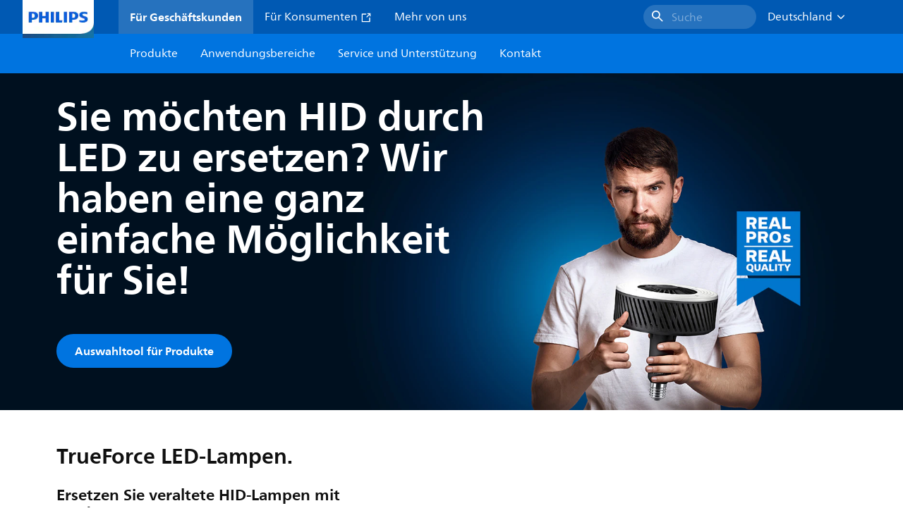

--- FILE ---
content_type: text/html;charset=utf-8
request_url: https://www.lighting.philips.de/prof/highlighted-products/trueforce-led-lamps
body_size: 283791
content:
<!DOCTYPE HTML>
<html lang="de-DE">
<head>
    <meta charset="UTF-8"/>
    <title>TrueForce LED-Beleuchtung – Ersatz für HID-Lampen | Philips lighting DE</title>
    
    
        
        
            <script defer="defer" type="text/javascript" src="https://rum.hlx.page/.rum/@adobe/helix-rum-js@%5E2/dist/rum-standalone.js" data-routing="env=prod,tier=publish,ams=Philips Lighting (AEM)"></script>
<link rel="canonical" href="https://www.lighting.philips.de/prof/highlighted-products/trueforce-led-lamps"/>
        
    

    
    <meta name="description" content="Philips TrueForce LED-Lampen - der kosteneffiziente Ersatz für Hochdruck-Entladungslampen (HID-Lampen), der das Umrüsten von Stadtbeleuchtungen, öffentlichen Beleuchtungen und Industrieleuchten mit LED-Technik leicht macht."/>
    <meta name="template" content="content-page"/>

    <link rel="preconnect" href="https://www.assets.signify.com"/>
<link rel="preconnect" href="https://assets.adobedtm.com"/>
    
    
    
    
    
    
    
        <link rel="preload" href="/etc.clientlibs/signify-brand-philips-lighting/clientlibs/clientlib-main/resources/fonts/neuefrutigerworld-book-latin.woff2" as="font" type="font/woff2" crossorigin="anonymous"/>
        <link rel="preload" href="/etc.clientlibs/signify-brand-philips-lighting/clientlibs/clientlib-main/resources/fonts/neuefrutigerworld-bold-latin.woff2" as="font" type="font/woff2" crossorigin="anonymous"/>
    


    

    
    <meta property="og:title" content="TrueForce LED-Beleuchtung – Ersatz für HID-Lampen | Philips lighting DE"/>
    <meta property="og:description" content="Philips TrueForce LED-Lampen - der kosteneffiziente Ersatz für Hochdruck-Entladungslampen (HID-Lampen), der das Umrüsten von Stadtbeleuchtungen, öffentlichen Beleuchtungen und Industrieleuchten mit LED-Technik leicht macht."/>
    <meta property="og:type" content="website"/>
    <meta property="og:url" content="https://www.lighting.philips.de/prof/highlighted-products/trueforce-led-lamps"/>
    <meta property="og:site_name" content="Philips lighting DE"/>
    <meta property="og:image" content="https://www.lighting.philips.com/b-dam/b2b-philips-lighting/masters/fallback-images/trueforce-header-16-9.jpg"/>


    
    
    <meta name="viewport" content="width=device-width, initial-scale=1, shrink-to-fit=no"/>
    
    

    
    <meta class="elastic" name="page_type" content="productdetails"/>
    <meta class="elastic" name="iss_title" content="TrueForce LED-Lampen"/>
    <meta class="elastic" name="locale" content="de_DE"/>
    <meta class="elastic" name="label" content="Produkt"/>
    <meta class="elastic" name="last_modified" content="2025-04-25T15:30:36.646Z"/>
    <meta class="elastic" name="baseurl" content="https://www.lighting.philips.de/prof/highlighted-products/trueforce-led-lamps"/>
    <meta class="elastic" name="image" content="https://www.lighting.philips.com/b-dam/b2b-philips-lighting/masters/fallback-images/trueforce-header-1-1.jpg"/>
    <meta class="elastic" name="brand" content="Philips lighting"/>
    <meta class="elastic" name="asset_url" content="https://www.signify.com/content/dam/signify/master/homepage/logo-philips.png"/>
    <meta class="elastic" name="sector" content="B2B_LI"/>
    <meta class="elastic" name="env" content="prd"/>
    
    <meta class="elastic" name="type" content="content"/>


    

    <script type="application/ld+json">{"@context":"http://schema.org","@type":"BreadcrumbList","itemListElement":[{"@type":"ListItem","position":1,"name":"Produkte","item":"https://www.lighting.philips.de/p"},{"@type":"ListItem","position":2,"name":"Highlight Themen und Produkte","item":"https://www.lighting.philips.de/prof/highlighted-products"}]}</script>


    <script type="application/ld+json">{"@context":"https://schema.org","@type":"Organization","name":"Philips lighting","description":"Philips ist eine der vertrauenswürdigsten Beleuchtungsmarken der Welt. Seit 1891 steht Philips für hochwertige, zuverlässige, innovative Technologie, die das Leben der Menschen verbessert. Die Marke Philips ist an Signify lizenziert, den Weltmarktführer im Bereich Beleuchtung, für Beleuchtungsprodukte und -dienstleistungen. Philips ist die Hauptmarke von Signify für Lampen, Leuchten und andere Beleuchtungsprodukte für sowohl Profis als auch Verbraucher. Signify-Produkte mit der Marke Philips decken die gesamte Palette von Beleuchtungsanwendungen ab, von zu Hause, Büro und Industrie bis hin zu Straßenbeleuchtung, Gartenbau, Sport und mehr.","url":"https://www.lighting.philips.de","logo":{"url":"https://www.signify.com/content/dam/signify/master/homepage/logo-philips.png","@type":"ImageObject"},"sameAs":["https://www.facebook.com/PhilipsLighting/","https://www.youtube.com/user/PhilipsLighting","https://www.linkedin.com/company/signifycompany/"],"contactPoint":[{"@type":"ContactPoint","url":"https://www.lighting.philips.de/contact/contact-us-form","contactType":"Kontaktformular"}]}</script>


    
    <script>
        function Z(e){const o=e+"=",t=decodeURIComponent(document.cookie);for(let e of t.split(";")){for(;" "===e.charAt(0);)e=e.slice(1);if(0===e.indexOf(o))return e.substring(o.length,e.length)}return""};

        if ((Z('cmapi_cookie_privacy').includes('2'))) {
            !function(e,a,n,t){var i=e.head;if(i){
                if (a) return;
                var o=e.createElement("style");
                o.id="alloy-prehiding",o.innerText=n,i.appendChild(o),setTimeout(function(){o.parentNode&&o.parentNode.removeChild(o)},t)}}
            (document, document.location.href.indexOf("adobe_authoring_enabled") !== -1, "body { opacity: 0 !important }", 3000);
        }
    </script>


    

    
<script>
    window.pageLoadInfo = "{\x22page\x22:{\x22pageInfo\x22:{\x22pageID\x22:\x22\/content\/b2b\u002Dphilips\u002Dlighting\/de\/de\/prof\/highlighted\u002Dproducts\/trueforce\u002Dled\u002Dlamps\x22,\x22pageName\x22:\x22trueforce\u002Dled\u002Dlamps\x22,\x22environment\x22:\x22prd\x22,\x22issueDate\x22:\x222025\u002D04\u002D25T15:30:36.646Z\x22,\x22breadcrumbs\x22:[\x22prof\x22,\x22highlighted\u002Dproducts\x22,\x22trueforce\u002Dled\u002Dlamps\x22],\x22pageDesc\x22:\x22Philips TrueForce LED\u002DLampen \u002D der kosteneffiziente Ersatz für Hochdruck\u002DEntladungslampen (HID\u002DLampen), der das Umrüsten von Stadtbeleuchtungen, öffentlichen Beleuchtungen und Industrieleuchten mit LED\u002DTechnik leicht macht.\x22,\x22thumbnailUrl\x22:\x22https:\/\/www.lighting.philips.com\/b\u002Ddam\/b2b\u002Dphilips\u002Dlighting\/masters\/fallback\u002Dimages\/trueforce\u002Dheader\u002D16\u002D9.jpg\x22},\x22category\x22:{\x22pageType\x22:\x22content\u002Dpage\x22,\x22categories\x22:[\x22prof\x22,\x22highlighted\u002Dproducts\x22,\x22trueforce\u002Dled\u002Dlamps\x22],\x22primaryCategory\x22:\x22prof\x22},\x22attributes\x22:{\x22locale\x22:\x22de\u002DDE\x22,\x22country\x22:\x22DE\x22,\x22language\x22:\x22de\x22,\x22brand\x22:\x22Philips lighting\x22}}}";
</script>

    
    
    
<script src="/etc.clientlibs/signify-brand-philips-lighting/clientlibs/clientlib-head.min.ACSHASHe04cecb2513bd1324a023ae82657c91e.js" async></script>



    
    
    
<script src="/etc.clientlibs/signify-brand-philips-lighting/clientlibs/clientlib-main.min.ACSHASH0b3216dd2d071ad63ca93f3562219a9c.js" defer></script>



    
    
    
<link rel="stylesheet" href="/etc.clientlibs/signify-brand-philips-lighting/clientlibs/clientlib-main.min.ACSHASH4e8de112483363ba18ce81fbfa6bf571.css" type="text/css">



    
    

    

    
    

    

    


        <script type="text/javascript" src="//assets.adobedtm.com/ebfef13a1211/62f4ae774bb6/launch-03ecc55811c4.min.js" async></script>



    
    

    


    
    <link rel="icon" href="/etc.clientlibs/signify-brand-philips-lighting/clientlibs/clientlib-main/resources/favicons/favicon.ico"/>


    <script>
        signify = {config: {"locale":"de_DE","paths":{"icons":"/etc.clientlibs/signify-brand-philips-lighting/clientlibs/clientlib-main/resources/icons/"},"country":"DE","authorMode":false}}
    </script>
</head>
<body class="page basicpage ">



    


    



    
    
    
    
        
                
    <location-bar :alternative-locales="[{&#34;locale&#34;:&#34;Argentina&#34;,&#34;isoCode&#34;:&#34;es_AR&#34;,&#34;language&#34;:&#34;es&#34;,&#34;country&#34;:&#34;AR&#34;,&#34;url&#34;:&#34;https://www.lighting.philips.com.ar/prof/highlighted-products/trueforce-led-lamps&#34;},{&#34;locale&#34;:&#34;Australia&#34;,&#34;isoCode&#34;:&#34;en_AU&#34;,&#34;language&#34;:&#34;en&#34;,&#34;country&#34;:&#34;AU&#34;,&#34;url&#34;:&#34;https://www.lighting.philips.com.au/prof/highlighted-products/trueforce-led-lamps&#34;},{&#34;locale&#34;:&#34;Austria&#34;,&#34;isoCode&#34;:&#34;de_AT&#34;,&#34;language&#34;:&#34;de&#34;,&#34;country&#34;:&#34;AT&#34;,&#34;url&#34;:&#34;https://www.lighting.philips.at/prof/highlighted-products/trueforce-led-lamps&#34;},{&#34;locale&#34;:&#34;Belgium (Dutch)&#34;,&#34;isoCode&#34;:&#34;nl_BE&#34;,&#34;language&#34;:&#34;nl&#34;,&#34;country&#34;:&#34;BE&#34;,&#34;url&#34;:&#34;https://www.lighting.philips.be&#34;},{&#34;locale&#34;:&#34;Belgium (French)&#34;,&#34;isoCode&#34;:&#34;fr_BE&#34;,&#34;language&#34;:&#34;fr&#34;,&#34;country&#34;:&#34;BE&#34;,&#34;url&#34;:&#34;https://www.lighting.philips.be/fr/prof/highlighted-products/lampes-led-trueforce&#34;},{&#34;locale&#34;:&#34;Brazil&#34;,&#34;isoCode&#34;:&#34;pt_BR&#34;,&#34;language&#34;:&#34;pt&#34;,&#34;country&#34;:&#34;BR&#34;,&#34;url&#34;:&#34;https://www.lighting.philips.com.br/prof/produtos-em-destaque/trueforce-led-lamps&#34;},{&#34;locale&#34;:&#34;Bulgaria&#34;,&#34;isoCode&#34;:&#34;bg_BG&#34;,&#34;language&#34;:&#34;bg&#34;,&#34;country&#34;:&#34;BG&#34;,&#34;url&#34;:&#34;https://www.lighting.philips.bg/prof/highlighted-products/trueforce-led-lamps&#34;},{&#34;locale&#34;:&#34;Canada (English)&#34;,&#34;isoCode&#34;:&#34;en_CA&#34;,&#34;language&#34;:&#34;en&#34;,&#34;country&#34;:&#34;CA&#34;,&#34;url&#34;:&#34;https://www.lighting.philips.ca/prof/highlighted-products/trueforce-led-lamps&#34;},{&#34;locale&#34;:&#34;Canada (French)&#34;,&#34;isoCode&#34;:&#34;fr_CA&#34;,&#34;language&#34;:&#34;fr&#34;,&#34;country&#34;:&#34;CA&#34;,&#34;url&#34;:&#34;https://www.lighting.philips.ca/fr/prof/highlighted-products/lampes-led-trueforce&#34;},{&#34;locale&#34;:&#34;Central America&#34;,&#34;isoCode&#34;:&#34;es_PA&#34;,&#34;language&#34;:&#34;es&#34;,&#34;country&#34;:&#34;PA&#34;,&#34;url&#34;:&#34;https://www.centralamerica.lighting.philips.com/prof/highlighted-products/trueforce-led-lamps&#34;},{&#34;locale&#34;:&#34;Chile&#34;,&#34;isoCode&#34;:&#34;es_CL&#34;,&#34;language&#34;:&#34;es&#34;,&#34;country&#34;:&#34;CL&#34;,&#34;url&#34;:&#34;https://www.lighting.philips.cl/prof/highlighted-products/trueforce-led-lamps&#34;},{&#34;locale&#34;:&#34;China&#34;,&#34;isoCode&#34;:&#34;zh_CN&#34;,&#34;language&#34;:&#34;zh&#34;,&#34;country&#34;:&#34;CN&#34;,&#34;url&#34;:&#34;https://www.lighting.philips.com.cn/prof/highlighted-products/trueforce-led-lamps&#34;},{&#34;locale&#34;:&#34;Colombia&#34;,&#34;isoCode&#34;:&#34;es_CO&#34;,&#34;language&#34;:&#34;es&#34;,&#34;country&#34;:&#34;CO&#34;,&#34;url&#34;:&#34;https://www.lighting.philips.com.co/prof/highlighted-products/trueforce-led-lamps&#34;},{&#34;locale&#34;:&#34;Croatia&#34;,&#34;isoCode&#34;:&#34;hr_HR&#34;,&#34;language&#34;:&#34;hr&#34;,&#34;country&#34;:&#34;HR&#34;,&#34;url&#34;:&#34;https://www.lighting.philips.hr&#34;},{&#34;locale&#34;:&#34;Czech&#34;,&#34;isoCode&#34;:&#34;cs_CZ&#34;,&#34;language&#34;:&#34;cs&#34;,&#34;country&#34;:&#34;CZ&#34;,&#34;url&#34;:&#34;https://www.lighting.philips.cz/prof/highlighted-products/trueforce-led-lampy&#34;},{&#34;locale&#34;:&#34;Denmark&#34;,&#34;isoCode&#34;:&#34;da_DK&#34;,&#34;language&#34;:&#34;da&#34;,&#34;country&#34;:&#34;DK&#34;,&#34;url&#34;:&#34;https://www.lighting.philips.dk/prof/highlighted-products/trueforce-led-lamps&#34;},{&#34;locale&#34;:&#34;Egypt (English)&#34;,&#34;isoCode&#34;:&#34;en_EG&#34;,&#34;language&#34;:&#34;en&#34;,&#34;country&#34;:&#34;EG&#34;,&#34;url&#34;:&#34;https://www.lighting.philips.com.eg/prof/highlighted-products/trueforce-led-lamps&#34;},{&#34;locale&#34;:&#34;Estonia&#34;,&#34;isoCode&#34;:&#34;et_EE&#34;,&#34;language&#34;:&#34;et&#34;,&#34;country&#34;:&#34;EE&#34;,&#34;url&#34;:&#34;https://www.lighting.philips.ee&#34;},{&#34;locale&#34;:&#34;Finland&#34;,&#34;isoCode&#34;:&#34;fi_FI&#34;,&#34;language&#34;:&#34;fi&#34;,&#34;country&#34;:&#34;FI&#34;,&#34;url&#34;:&#34;https://www.lighting.philips.fi/prof/highlighted-products/trueforce-led-lamps&#34;},{&#34;locale&#34;:&#34;France&#34;,&#34;isoCode&#34;:&#34;fr_FR&#34;,&#34;language&#34;:&#34;fr&#34;,&#34;country&#34;:&#34;FR&#34;,&#34;url&#34;:&#34;https://www.lighting.philips.fr/prof/highlighted-products/lampes-led-trueforce&#34;},{&#34;locale&#34;:&#34;Germany&#34;,&#34;isoCode&#34;:&#34;de_DE&#34;,&#34;language&#34;:&#34;de&#34;,&#34;country&#34;:&#34;DE&#34;,&#34;url&#34;:&#34;https://www.lighting.philips.de/prof/highlighted-products/trueforce-led-lamps&#34;},{&#34;locale&#34;:&#34;Ghana&#34;,&#34;isoCode&#34;:&#34;en_GH&#34;,&#34;language&#34;:&#34;en&#34;,&#34;country&#34;:&#34;GH&#34;,&#34;url&#34;:&#34;https://www.lighting.philips.com.gh&#34;},{&#34;locale&#34;:&#34;Greece&#34;,&#34;isoCode&#34;:&#34;el_GR&#34;,&#34;language&#34;:&#34;el&#34;,&#34;country&#34;:&#34;GR&#34;,&#34;url&#34;:&#34;https://www.lighting.philips.gr/prof/highlighted-products/trueforce-led-lamps&#34;},{&#34;locale&#34;:&#34;Hong Kong (English)&#34;,&#34;isoCode&#34;:&#34;en_HK&#34;,&#34;language&#34;:&#34;en&#34;,&#34;country&#34;:&#34;HK&#34;,&#34;url&#34;:&#34;https://www.lighting.philips.com.hk/prof/highlighted-products/trueforce-led-lamps&#34;},{&#34;locale&#34;:&#34;Hungary&#34;,&#34;isoCode&#34;:&#34;hu_HU&#34;,&#34;language&#34;:&#34;hu&#34;,&#34;country&#34;:&#34;HU&#34;,&#34;url&#34;:&#34;https://www.lighting.philips.hu/prof/highlighted-products/trueforce-led-fenyforrasok&#34;},{&#34;locale&#34;:&#34;India&#34;,&#34;isoCode&#34;:&#34;en_IN&#34;,&#34;language&#34;:&#34;en&#34;,&#34;country&#34;:&#34;IN&#34;,&#34;url&#34;:&#34;https://www.lighting.philips.co.in/prof/highlighted-products/trueforce-led-lamps&#34;},{&#34;locale&#34;:&#34;Indonesia (Bahasa)&#34;,&#34;isoCode&#34;:&#34;id_ID&#34;,&#34;language&#34;:&#34;id&#34;,&#34;country&#34;:&#34;ID&#34;,&#34;url&#34;:&#34;https://www.lighting.philips.co.id/id/prof/highlighted-products/trueforce-led-lamps&#34;},{&#34;locale&#34;:&#34;Indonesia (English)&#34;,&#34;isoCode&#34;:&#34;en_ID&#34;,&#34;language&#34;:&#34;en&#34;,&#34;country&#34;:&#34;ID&#34;,&#34;url&#34;:&#34;https://www.lighting.philips.co.id/prof/highlighted-products/trueforce-led-lamps&#34;},{&#34;locale&#34;:&#34;Ireland&#34;,&#34;isoCode&#34;:&#34;en_IE&#34;,&#34;language&#34;:&#34;en&#34;,&#34;country&#34;:&#34;IE&#34;,&#34;url&#34;:&#34;https://www.lighting.philips.ie/prof/highlighted-products/trueforce-led-lamps&#34;},{&#34;locale&#34;:&#34;Israel&#34;,&#34;isoCode&#34;:&#34;en_IL&#34;,&#34;language&#34;:&#34;en&#34;,&#34;country&#34;:&#34;IL&#34;,&#34;url&#34;:&#34;https://www.lighting.philips.co.il/prof/highlighted-products/trueforce-led-lamps&#34;},{&#34;locale&#34;:&#34;Italy&#34;,&#34;isoCode&#34;:&#34;it_IT&#34;,&#34;language&#34;:&#34;it&#34;,&#34;country&#34;:&#34;IT&#34;,&#34;url&#34;:&#34;https://www.lighting.philips.it/prof/highlighted-products/trueforce-led-lamps&#34;},{&#34;locale&#34;:&#34;Japan&#34;,&#34;isoCode&#34;:&#34;ja_JP&#34;,&#34;language&#34;:&#34;ja&#34;,&#34;country&#34;:&#34;JP&#34;,&#34;url&#34;:&#34;https://www.lighting.philips.co.jp/prof/highlighted-products/trueforce-led-lamps&#34;},{&#34;locale&#34;:&#34;Kazakhstan&#34;,&#34;isoCode&#34;:&#34;ru_KZ&#34;,&#34;language&#34;:&#34;ru&#34;,&#34;country&#34;:&#34;KZ&#34;,&#34;url&#34;:&#34;https://www.lighting.philips.kz&#34;},{&#34;locale&#34;:&#34;Kenya&#34;,&#34;isoCode&#34;:&#34;en_KE&#34;,&#34;language&#34;:&#34;en&#34;,&#34;country&#34;:&#34;KE&#34;,&#34;url&#34;:&#34;https://www.lighting.philips.co.ke&#34;},{&#34;locale&#34;:&#34;Korea&#34;,&#34;isoCode&#34;:&#34;ko_KR&#34;,&#34;language&#34;:&#34;ko&#34;,&#34;country&#34;:&#34;KR&#34;,&#34;url&#34;:&#34;https://www.lighting.philips.co.kr/prof/highlighted-products/trueforce-led-lamps&#34;},{&#34;locale&#34;:&#34;Latvia&#34;,&#34;isoCode&#34;:&#34;lv_LV&#34;,&#34;language&#34;:&#34;lv&#34;,&#34;country&#34;:&#34;LV&#34;,&#34;url&#34;:&#34;https://www.lighting.philips.lv&#34;},{&#34;locale&#34;:&#34;Lithuania&#34;,&#34;isoCode&#34;:&#34;lt_LT&#34;,&#34;language&#34;:&#34;lt&#34;,&#34;country&#34;:&#34;LT&#34;,&#34;url&#34;:&#34;https://www.lighting.philips.lt&#34;},{&#34;locale&#34;:&#34;Malaysia&#34;,&#34;isoCode&#34;:&#34;en_MY&#34;,&#34;language&#34;:&#34;en&#34;,&#34;country&#34;:&#34;MY&#34;,&#34;url&#34;:&#34;https://www.lighting.philips.com.my/prof/highlighted-products/trueforce-led-lamps&#34;},{&#34;locale&#34;:&#34;Mexico&#34;,&#34;isoCode&#34;:&#34;es_MX&#34;,&#34;language&#34;:&#34;es&#34;,&#34;country&#34;:&#34;MX&#34;,&#34;url&#34;:&#34;https://www.lighting.philips.com.mx/prof/highlighted-products/trueforce-led-lamps&#34;},{&#34;locale&#34;:&#34;Middle East (English)&#34;,&#34;isoCode&#34;:&#34;en_AE&#34;,&#34;language&#34;:&#34;en&#34;,&#34;country&#34;:&#34;AE&#34;,&#34;url&#34;:&#34;https://www.mea.lighting.philips.com/prof/highlighted-products/trueforce-led-lamps&#34;},{&#34;locale&#34;:&#34;Morocco&#34;,&#34;isoCode&#34;:&#34;fr_MA&#34;,&#34;language&#34;:&#34;fr&#34;,&#34;country&#34;:&#34;MA&#34;,&#34;url&#34;:&#34;https://www.lighting.philips.ma/prof/highlighted-products/lampes-led-trueforce&#34;},{&#34;locale&#34;:&#34;Netherlands&#34;,&#34;isoCode&#34;:&#34;nl_NL&#34;,&#34;language&#34;:&#34;nl&#34;,&#34;country&#34;:&#34;NL&#34;,&#34;url&#34;:&#34;https://www.lighting.philips.nl&#34;},{&#34;locale&#34;:&#34;New Zealand&#34;,&#34;isoCode&#34;:&#34;en_NZ&#34;,&#34;language&#34;:&#34;en&#34;,&#34;country&#34;:&#34;NZ&#34;,&#34;url&#34;:&#34;https://www.lighting.philips.co.nz/prof/highlighted-products/trueforce-led-lamps&#34;},{&#34;locale&#34;:&#34;Nigeria&#34;,&#34;isoCode&#34;:&#34;en_NG&#34;,&#34;language&#34;:&#34;en&#34;,&#34;country&#34;:&#34;NG&#34;,&#34;url&#34;:&#34;https://www.lighting.philips.ng&#34;},{&#34;locale&#34;:&#34;Norway&#34;,&#34;isoCode&#34;:&#34;no_NO&#34;,&#34;language&#34;:&#34;no&#34;,&#34;country&#34;:&#34;NO&#34;,&#34;url&#34;:&#34;https://www.lighting.philips.no/prof/highlighted-products/trueforce-led-lamps&#34;},{&#34;locale&#34;:&#34;Pakistan&#34;,&#34;isoCode&#34;:&#34;en_PK&#34;,&#34;language&#34;:&#34;en&#34;,&#34;country&#34;:&#34;PK&#34;,&#34;url&#34;:&#34;https://www.lighting.philips.com.pk/prof/highlighted-products/trueforce-led-lamps&#34;},{&#34;locale&#34;:&#34;Peru&#34;,&#34;isoCode&#34;:&#34;es_PE&#34;,&#34;language&#34;:&#34;es&#34;,&#34;country&#34;:&#34;PE&#34;,&#34;url&#34;:&#34;https://www.lighting.philips.com.pe/prof/highlighted-products/trueforce-led-lamps&#34;},{&#34;locale&#34;:&#34;Philippines&#34;,&#34;isoCode&#34;:&#34;en_PH&#34;,&#34;language&#34;:&#34;en&#34;,&#34;country&#34;:&#34;PH&#34;,&#34;url&#34;:&#34;https://www.lighting.philips.com.ph/prof/highlighted-products/trueforce-led-lamps&#34;},{&#34;locale&#34;:&#34;Poland&#34;,&#34;isoCode&#34;:&#34;pl_PL&#34;,&#34;language&#34;:&#34;pl&#34;,&#34;country&#34;:&#34;PL&#34;,&#34;url&#34;:&#34;https://www.lighting.philips.pl/prof/highlighted-products/trueforce-oprawy-led&#34;},{&#34;locale&#34;:&#34;Portugal&#34;,&#34;isoCode&#34;:&#34;pt_PT&#34;,&#34;language&#34;:&#34;pt&#34;,&#34;country&#34;:&#34;PT&#34;,&#34;url&#34;:&#34;https://www.lighting.philips.pt/prof/highlighted-products/trueforce-led-lamps&#34;},{&#34;locale&#34;:&#34;Romania&#34;,&#34;isoCode&#34;:&#34;ro_RO&#34;,&#34;language&#34;:&#34;ro&#34;,&#34;country&#34;:&#34;RO&#34;,&#34;url&#34;:&#34;https://www.lighting.philips.ro/prof/highlighted-products/trueforce-led-lamps&#34;},{&#34;locale&#34;:&#34;Russian&#34;,&#34;isoCode&#34;:&#34;ru_RU&#34;,&#34;language&#34;:&#34;ru&#34;,&#34;country&#34;:&#34;RU&#34;,&#34;url&#34;:&#34;https://www.lighting.philips.ru&#34;},{&#34;locale&#34;:&#34;Saudi Arabia (English)&#34;,&#34;isoCode&#34;:&#34;en_SA&#34;,&#34;language&#34;:&#34;en&#34;,&#34;country&#34;:&#34;SA&#34;,&#34;url&#34;:&#34;https://www.slc.philips.com/prof/highlighted-products/trueforce-led-lamps&#34;},{&#34;locale&#34;:&#34;Serbia&#34;,&#34;isoCode&#34;:&#34;sr_RS&#34;,&#34;language&#34;:&#34;sr&#34;,&#34;country&#34;:&#34;RS&#34;,&#34;url&#34;:&#34;https://www.lighting.philips.rs&#34;},{&#34;locale&#34;:&#34;Singapore&#34;,&#34;isoCode&#34;:&#34;en_SG&#34;,&#34;language&#34;:&#34;en&#34;,&#34;country&#34;:&#34;SG&#34;,&#34;url&#34;:&#34;https://www.lighting.philips.com.sg/prof/highlighted-products/trueforce-led-lamps&#34;},{&#34;locale&#34;:&#34;Slovakia&#34;,&#34;isoCode&#34;:&#34;sk_SK&#34;,&#34;language&#34;:&#34;sk&#34;,&#34;country&#34;:&#34;SK&#34;,&#34;url&#34;:&#34;https://www.lighting.philips.sk/prof/highlighted-products/trueforce-led-lamps&#34;},{&#34;locale&#34;:&#34;Slovenia&#34;,&#34;isoCode&#34;:&#34;si_SI&#34;,&#34;language&#34;:&#34;si&#34;,&#34;country&#34;:&#34;SI&#34;,&#34;url&#34;:&#34;https://www.lighting.philips.si&#34;},{&#34;locale&#34;:&#34;South Africa&#34;,&#34;isoCode&#34;:&#34;en_ZA&#34;,&#34;language&#34;:&#34;en&#34;,&#34;country&#34;:&#34;ZA&#34;,&#34;url&#34;:&#34;https://www.lighting.philips.co.za/prof/highlighted-products/trueforce-led-lamps&#34;},{&#34;locale&#34;:&#34;Spain&#34;,&#34;isoCode&#34;:&#34;es_ES&#34;,&#34;language&#34;:&#34;es&#34;,&#34;country&#34;:&#34;ES&#34;,&#34;url&#34;:&#34;https://www.lighting.philips.es/prof/highlighted-products/trueforce-led-lamps&#34;},{&#34;locale&#34;:&#34;Sri Lanka&#34;,&#34;isoCode&#34;:&#34;en_LK&#34;,&#34;language&#34;:&#34;en&#34;,&#34;country&#34;:&#34;LK&#34;,&#34;url&#34;:&#34;https://www.lighting.philips.lk&#34;},{&#34;locale&#34;:&#34;Sweden&#34;,&#34;isoCode&#34;:&#34;sv_SE&#34;,&#34;language&#34;:&#34;sv&#34;,&#34;country&#34;:&#34;SE&#34;,&#34;url&#34;:&#34;https://www.lighting.philips.se/prof/highlighted-products/trueforce-led-ljuskallor&#34;},{&#34;locale&#34;:&#34;Switzerland (French)&#34;,&#34;isoCode&#34;:&#34;fr_CH&#34;,&#34;language&#34;:&#34;fr&#34;,&#34;country&#34;:&#34;CH&#34;,&#34;url&#34;:&#34;https://www.lighting.philips.ch/fr/prof/highlighted-products/lampes-led-trueforce&#34;},{&#34;locale&#34;:&#34;Switzerland (German)&#34;,&#34;isoCode&#34;:&#34;de_CH&#34;,&#34;language&#34;:&#34;de&#34;,&#34;country&#34;:&#34;CH&#34;,&#34;url&#34;:&#34;https://www.lighting.philips.ch/prof/highlighted-products/trueforce-led-lamps&#34;},{&#34;locale&#34;:&#34;Taiwan&#34;,&#34;isoCode&#34;:&#34;zh_TW&#34;,&#34;language&#34;:&#34;zh&#34;,&#34;country&#34;:&#34;TW&#34;,&#34;url&#34;:&#34;https://www.lighting.philips.com.tw/prof/highlighted-products/trueforce-led-lamps&#34;},{&#34;locale&#34;:&#34;Thailand (Thai)&#34;,&#34;isoCode&#34;:&#34;th_TH&#34;,&#34;language&#34;:&#34;th&#34;,&#34;country&#34;:&#34;TH&#34;,&#34;url&#34;:&#34;https://www.lighting.philips.co.th/prof/highlighted-products/trueforce-led-lamps&#34;},{&#34;locale&#34;:&#34;Turkey&#34;,&#34;isoCode&#34;:&#34;tr_TR&#34;,&#34;language&#34;:&#34;tr&#34;,&#34;country&#34;:&#34;TR&#34;,&#34;url&#34;:&#34;https://www.lighting.philips.com.tr/prof/one-cikan-urunler/trueforce-led-lambalar&#34;},{&#34;locale&#34;:&#34;Ukraine (Ukrainian)&#34;,&#34;isoCode&#34;:&#34;uk_UA&#34;,&#34;language&#34;:&#34;uk&#34;,&#34;country&#34;:&#34;UA&#34;,&#34;url&#34;:&#34;https://www.lighting.philips.ua&#34;},{&#34;locale&#34;:&#34;United Kingdom&#34;,&#34;isoCode&#34;:&#34;en_GB&#34;,&#34;language&#34;:&#34;en&#34;,&#34;country&#34;:&#34;GB&#34;,&#34;url&#34;:&#34;https://www.lighting.philips.co.uk/prof/highlighted-products/trueforce-led-lamps&#34;},{&#34;locale&#34;:&#34;United States&#34;,&#34;isoCode&#34;:&#34;en_US&#34;,&#34;language&#34;:&#34;en&#34;,&#34;country&#34;:&#34;US&#34;,&#34;url&#34;:&#34;https://www.usa.lighting.philips.com&#34;},{&#34;locale&#34;:&#34;Vietnam&#34;,&#34;isoCode&#34;:&#34;vi_VN&#34;,&#34;language&#34;:&#34;vi&#34;,&#34;country&#34;:&#34;VN&#34;,&#34;url&#34;:&#34;https://www.lighting.philips.com.vn/prof/highlighted-products/trueforce-led-lamps&#34;}]" current-locale="de_DE" :translations="{&#34;button&#34;:&#34;Continue&#34;,&#34;message&#34;:&#34;You are now visiting the Philips lighting website. A localized version is available for you&#34;}"></location-bar>    

        
    


<div class="main-container" data-tracking-event="page/view" data-tracking-info="{&#34;page&#34;:{&#34;pageInfo&#34;:{&#34;pageID&#34;:&#34;/content/b2b-philips-lighting/de/de/prof/highlighted-products/trueforce-led-lamps&#34;,&#34;pageName&#34;:&#34;trueforce-led-lamps&#34;,&#34;environment&#34;:&#34;prd&#34;,&#34;issueDate&#34;:&#34;2025-04-25T15:30:36.646Z&#34;,&#34;breadcrumbs&#34;:[&#34;prof&#34;,&#34;highlighted-products&#34;,&#34;trueforce-led-lamps&#34;],&#34;pageDesc&#34;:&#34;Philips TrueForce LED-Lampen - der kosteneffiziente Ersatz für Hochdruck-Entladungslampen (HID-Lampen), der das Umrüsten von Stadtbeleuchtungen, öffentlichen Beleuchtungen und Industrieleuchten mit LED-Technik leicht macht.&#34;,&#34;thumbnailUrl&#34;:&#34;https://www.lighting.philips.com/b-dam/b2b-philips-lighting/masters/fallback-images/trueforce-header-16-9.jpg&#34;},&#34;category&#34;:{&#34;pageType&#34;:&#34;content-page&#34;,&#34;categories&#34;:[&#34;prof&#34;,&#34;highlighted-products&#34;,&#34;trueforce-led-lamps&#34;],&#34;primaryCategory&#34;:&#34;prof&#34;},&#34;attributes&#34;:{&#34;locale&#34;:&#34;de-DE&#34;,&#34;country&#34;:&#34;DE&#34;,&#34;language&#34;:&#34;de&#34;,&#34;brand&#34;:&#34;Philips lighting&#34;}}}"><main class="root responsive-grid-component responsivegrid">

<div class="aem-Grid aem-Grid--12 aem-Grid--default--12 ">
    
    <div class="experience-fragment-component experience-fragment experiencefragment aem-GridColumn aem-GridColumn--default--12">
<div id="experience-fragment-component-09d91a3aee" class="cmp-experiencefragment cmp-experiencefragment--header">

    



<div class="xf-content-height">
    

<div class="aem-Grid aem-Grid--12 aem-Grid--default--12 ">
    
    <div class="header-component master-component aem-GridColumn aem-GridColumn--default--12">

    

    
    
        
            
    <v-header v-slot="slotProps">
        <header class="header" data-tracking-event="component/header/impression" data-tracking-info="{&#34;component&#34;:{&#34;id&#34;:&#34;39594694c5a6a9bf66364045c4b9e156&#34;,&#34;path&#34;:&#34;/header_component_cop&#34;,&#34;name&#34;:&#34;header&#34;}}">
            <div class="header__background" :class="slotProps.showHeaderBackground" @click="slotProps.closeHeader"></div>
            <div class="header__top-container">
                <a href="https://www.lighting.philips.de" class="header__logo-link">
                    <img class="header__logo-img" alt="Philips lighting" src="/content/dam/b2b-philips-lighting/logo/lighting-philips-logo.png"/>
                </a>
                
                
                    
    <ul class="header__top-container-items">
        <li class="header__top-container-item active">
            <a class="top-container-item__link" href="https://www.lighting.philips.de">Für Geschäftskunden
                
            </a>
        </li>
        <li class="header__top-container-item">
            <a class="top-container-item__link" href="https://www.lighting.philips.de/consumer" target="_blank"> Für Konsumenten
                <svg class="icon icon-external icon--sm main__list-item-icon" aria-hidden="true">
                <use xlink:href="/etc.clientlibs/signify-brand-philips-lighting/clientlibs/clientlib-main/resources/icons/ui.svg#external"></use>
            </svg>
            </a>
        </li>
        <li class="header__top-container-item">
            <a class="top-container-item__link" href="https://www.lighting.philips.de/ueber-uns">Mehr von uns
                
            </a>
        </li>
        
        
    </ul>

    <div class="header__top-container-right">
        <div class="header__top-container-search">
            <wish-list-header :translations="{&#34;addToWishlistError&#34;:&#34;Es ist ein Fehler aufgetreten, {{name} konnte nicht zu Ihrem Wunschzettel hinzugefügt werden.&#34;,&#34;addToWishlist&#34;:&#34;Zur Wunschliste hinzufügen&#34;,&#34;addedToWishlist&#34;:&#34;Gespeichert&#34;,&#34;wishListTooltipMessage&#34;:&#34;Ihr gespeichertes Produkt finden Sie auf der Wunschliste&#34;}" wish-list-page-path="https://www.lighting.philips.de/prof/wishlist">
            </wish-list-header>
            <button class="button cta-component__link" title="Suche" tabindex="0" :data-tracking-info="slotProps.searchDataTrackingInfo" @click="slotProps.toggleSearch()" type="button">
                <svg class="icon icon-search icon--md" aria-hidden="true">
                <use xlink:href="/etc.clientlibs/signify-brand-philips-lighting/clientlibs/clientlib-main/resources/icons/ui.svg#search"></use>
            </svg><span class="cta-component-text body-copy-1">Suche</span>
            </button>
        </div>
        <div class="top-country-selector__heading top-country-selector__heading--desktop heading-6" :class="slotProps.countrySelectorClasses">
            <div class="top-country-selector__heading-wrapper" @click="slotProps.toggleCountrySelector">
                <strong class="top-country-selector__heading-name body-copy-1">Deutschland</strong>
                <svg class="icon icon-up top-country-selector__arrow--desktop" aria-hidden="true">
                <use xlink:href="/etc.clientlibs/signify-brand-philips-lighting/clientlibs/clientlib-main/resources/icons/ui.svg#up"></use>
            </svg>
            </div>
            
        </div>
    </div>

                

                
                
                    
    <div class="header__top-container--icons">
        <wish-list-header :translations="{&#34;addToWishlistError&#34;:&#34;Es ist ein Fehler aufgetreten, {{name} konnte nicht zu Ihrem Wunschzettel hinzugefügt werden.&#34;,&#34;addToWishlist&#34;:&#34;Zur Wunschliste hinzufügen&#34;,&#34;addedToWishlist&#34;:&#34;Gespeichert&#34;,&#34;wishListTooltipMessage&#34;:&#34;Ihr gespeichertes Produkt finden Sie auf der Wunschliste&#34;}" wish-list-page-path="https://www.lighting.philips.de/prof/wishlist">
        </wish-list-header>
        <a class="header__top-container--icons-search" title="Suche" tabindex="0" :data-tracking-info="slotProps.searchDataTrackingInfo" @click="slotProps.toggleSearch()">
            <svg class="icon icon-search icon--md" aria-hidden="true">
                <use xlink:href="/etc.clientlibs/signify-brand-philips-lighting/clientlibs/clientlib-main/resources/icons/ui.svg#search"></use>
            </svg>
        </a>
        <div class="header-top-container__hamburger" @click="slotProps.toggleMobileMenu">
            <div class="header-top-container__hamburger-icon-wrapper">
                <span class="header-top-container__hamburger-icon header-top-container__hamburger-icon--item"></span>
                <span class="header-top-container__hamburger-icon header-top-container__hamburger-icon--spacer"></span>
                <span class="header-top-container__hamburger-icon header-top-container__hamburger-icon--item"></span>
                <span class="header-top-container__hamburger-icon header-top-container__hamburger-icon--spacer"></span>
                <span class="header-top-container__hamburger-icon header-top-container__hamburger-icon--item"></span>
            </div>
        </div>
    </div>

                

            </div>
            <nav class="desktop-menu">
                <ul class="desktop-menu__wrapper">
                    
    

    
    
        
    <li class="desktop-menu__list">
        
        
            <span class="desktop-menu__list-link" @click="slotProps.toggleFlyout($event, '1056155454')" tabindex="0">Produkte</span>
            <div class="flyout">
                <div class="flyout__wrapper">
                    <div class="flyout__items">
                        <ul class="flyout__items-list">
                            
                            <li class="flyout__items-list--item" @click="slotProps.loadThirdLevelItems('373342750')">
                                <span class="flyout__items-list--link flyout__items-list--link-373342750 heading-5">Highlight Themen und Produkte</span>
                            </li>
                            
                            
                        
                            
                            <li class="flyout__items-list--item" @click="slotProps.loadThirdLevelItems('1369605686')">
                                <span class="flyout__items-list--link flyout__items-list--link-1369605686 heading-5">Innenleuchten</span>
                            </li>
                            
                            
                        
                            
                            <li class="flyout__items-list--item" @click="slotProps.loadThirdLevelItems('1807175474')">
                                <span class="flyout__items-list--link flyout__items-list--link-1807175474 heading-5">Aussenleuchten</span>
                            </li>
                            
                            
                        
                            
                            <li class="flyout__items-list--item" @click="slotProps.loadThirdLevelItems('396537895')">
                                <span class="flyout__items-list--link flyout__items-list--link-396537895 heading-5">LED-Lampen- und Röhren</span>
                            </li>
                            
                            
                        
                            
                            <li class="flyout__items-list--item" @click="slotProps.loadThirdLevelItems('1391601944')">
                                <span class="flyout__items-list--link flyout__items-list--link-1391601944 heading-5">Konventionelle Lampen und Leuchtstofflampen</span>
                            </li>
                            
                            
                        
                            
                            <li class="flyout__items-list--item" @click="slotProps.loadThirdLevelItems('1773577716')">
                                <span class="flyout__items-list--link flyout__items-list--link-1773577716 heading-5">LED-Elektronik</span>
                            </li>
                            
                            
                        
                            
                            <li class="flyout__items-list--item" @click="slotProps.loadThirdLevelItems('773897091')">
                                <span class="flyout__items-list--link flyout__items-list--link-773897091 heading-5">Beleuchtungselektronik</span>
                            </li>
                            
                            
                        
                            
                            <li class="flyout__items-list--item" @click="slotProps.loadThirdLevelItems('1770601677')">
                                <span class="flyout__items-list--link flyout__items-list--link-1770601677 heading-5">Lichtregelsysteme</span>
                            </li>
                            
                            
                        </ul>
                    </div>
                    
                        
                        
                        
                        <div class="flyout__sub-items flyout__sub-items--automatic sub-item-373342750">
                            <div class="wrapper">
                                
                                <a href="https://www.lighting.philips.de/prof/highlighted-products/led-umstellung" target="_blank" class="sub-item__link sub-item__link--list">Die aktuellen EU Regularien</a>
                            </div>
<div class="wrapper">
                                
                                <a href="https://www.lighting.philips.de/prof/highlighted-products/ultraefficientprof" target="_blank" class="sub-item__link sub-item__link--list">Ultra Effiziente Beleuchtung</a>
                            </div>
<div class="wrapper">
                                
                                <a href="https://www.lighting.philips.de/prof/highlighted-products/interact-ready" target="_blank" class="sub-item__link sub-item__link--list">Interact Ready</a>
                            </div>
<div class="wrapper">
                                
                                <a href="https://www.lighting.philips.de/prof/highlighted-products/perfectfit/vorteile" target="_blank" class="sub-item__link sub-item__link--list">Perfectfit: 3D-Druck</a>
                            </div>
<div class="wrapper">
                                
                                <a href="https://www.lighting.philips.de/prof/highlighted-products/coreline" target="_blank" class="sub-item__link sub-item__link--list">Coreline</a>
                            </div>
<div class="wrapper">
                                
                                <a href="https://www.lighting.philips.de/prof/highlighted-products/ledinaire" target="_blank" class="sub-item__link sub-item__link--list">Ledinaire</a>
                            </div>
<div class="wrapper">
                                
                                <a href="https://www.lighting.philips.de/prof/highlighted-products/maxos-fusion" target="_blank" class="sub-item__link sub-item__link--list">Maxos fusion</a>
                            </div>
<div class="wrapper">
                                
                                <a href="https://www.lighting.philips.de/prof/highlighted-products/led-tube" target="_blank" class="sub-item__link sub-item__link--list">LED-Röhre</a>
                            </div>

                            <div class="wrapper-external">
                                <a href="https://www.lighting.philips.de/prof/highlighted-products" class="sub-item__link-external link"> Alle anzeigen</a>
                            </div>
                        </div>
                    
                        
                        
                        
                        <div class="flyout__sub-items flyout__sub-items--automatic sub-item-1369605686">
                            <div class="wrapper">
                                <div class="sub-item">
                                    <a href="https://www.lighting.philips.de/p/innenleuchten/downlights/CDOWNL_CA/category" class="sub-item__link clickable-area-link">Downlights</a>
                                    <img class="figure sub-item__image" src="https://www.assets.signify.com/is/image/Signify/DN610B-PSD-C-WH-CLP?wid=92&hei=92&qlt=82" alt="Downlights" loading="lazy"/>
                                </div>
                                
                            </div>
<div class="wrapper">
                                <div class="sub-item">
                                    <a href="https://www.lighting.philips.de/p/innenleuchten/einbaustrahler/ACCDOWNL_CA/category" class="sub-item__link clickable-area-link">Einbaustrahler</a>
                                    <img class="figure sub-item__image" src="https://www.assets.signify.com/is/image/Signify/LSA-RS771B-WH-BSP?wid=92&hei=92&qlt=82" alt="Einbaustrahler" loading="lazy"/>
                                </div>
                                
                            </div>
<div class="wrapper">
                                <div class="sub-item">
                                    <a href="https://www.lighting.philips.de/p/innenleuchten/einbau-und-einlegeleuchten/CREC_CA/category" class="sub-item__link clickable-area-link">Einbau- und Einlegeleuchten</a>
                                    <img class="figure sub-item__image" src="https://www.assets.signify.com/is/image/Signify/IPBS1_RC460BI_0007?wid=92&hei=92&qlt=82" alt="Einbau- und Einlegeleuchten" loading="lazy"/>
                                </div>
                                
                            </div>
<div class="wrapper">
                                <div class="sub-item">
                                    <a href="https://www.lighting.philips.de/p/innenleuchten/stromschienenleuchten/LGHTPNLS_CA/category" class="sub-item__link clickable-area-link">Stromschienenleuchten</a>
                                    <img class="figure sub-item__image" src="https://www.assets.signify.com/is/image/Signify/StoreSet_Linear_SM504T_WH-BS?wid=92&hei=92&qlt=82" alt="Stromschienenleuchten" loading="lazy"/>
                                </div>
                                
                            </div>
<div class="wrapper">
                                <div class="sub-item">
                                    <a href="https://www.lighting.philips.de/p/innenleuchten/anbauleuchten/LESURF_CA/category" class="sub-item__link clickable-area-link">Anbauleuchten</a>
                                    <img class="figure sub-item__image" src="https://www.assets.signify.com/is/image/Signify/TrueLine_surface_mounted-SM530C_LE1_LF1_ALU-BP?wid=92&hei=92&qlt=82" alt="Anbauleuchten" loading="lazy"/>
                                </div>
                                
                            </div>
<div class="wrapper">
                                <div class="sub-item">
                                    <a href="https://www.lighting.philips.de/p/innenleuchten/pendelleuchten/LESUSP_CA/category" class="sub-item__link clickable-area-link">Pendelleuchten</a>
                                    <img class="figure sub-item__image" src="https://www.assets.signify.com/is/image/Signify/True%20Line?wid=92&hei=92&qlt=82" alt="Pendelleuchten" loading="lazy"/>
                                </div>
                                
                            </div>
<div class="wrapper">
                                <div class="sub-item">
                                    <a href="https://www.lighting.philips.de/p/innenleuchten/lichtleisten-vouten-und-regalbeleuchtung/CIBATT_CA/category" class="sub-item__link clickable-area-link">Lichtleisten, Vouten- und Regalbeleuchtung</a>
                                    <img class="figure sub-item__image" src="https://www.assets.signify.com/is/image/Signify/Coreline%20Batten%20G3_%20BN126C%20PSU%20-%20BSP?wid=92&hei=92&qlt=82" alt="Lichtleisten, Vouten- und Regalbeleuchtung" loading="lazy"/>
                                </div>
                                
                            </div>
<div class="wrapper">
                                <div class="sub-item">
                                    <a href="https://www.lighting.philips.de/p/innenleuchten/hallenleuchten-und-leuchten-fur-niedrige-raume/CHLBAY_CA/category" class="sub-item__link clickable-area-link">Hallenleuchten und Leuchten für niedrige Räume</a>
                                    <img class="figure sub-item__image" src="https://www.assets.signify.com/is/image/Signify/BY581P-large-suspension-CLP?wid=92&hei=92&qlt=82" alt="Hallenleuchten und Leuchten für niedrige Räume" loading="lazy"/>
                                </div>
                                
                            </div>
<div class="wrapper">
                                <div class="sub-item">
                                    <a href="https://www.lighting.philips.de/p/innenleuchten/feuchtraum-und-sonstige-innenleuchten/CWPCLNR_CA/category" class="sub-item__link clickable-area-link">Feuchtraum- und sonstige Innenleuchten</a>
                                    <img class="figure sub-item__image" src="https://www.assets.signify.com/is/image/Signify/CoreLine_Waterproof_WT120C%20G2%20PCU%20-%20BSP?wid=92&hei=92&qlt=82" alt="Feuchtraum- und sonstige Innenleuchten" loading="lazy"/>
                                </div>
                                
                            </div>

                            <div class="wrapper-external">
                                <a href="https://www.lighting.philips.de/p/innenleuchten" class="sub-item__link-external link"> Alle anzeigen Innenleuchten</a>
                            </div>
                        </div>
                    
                        
                        
                        
                        <div class="flyout__sub-items flyout__sub-items--automatic sub-item-1807175474">
                            <div class="wrapper">
                                <div class="sub-item">
                                    <a href="https://www.lighting.philips.de/p/aussenleuchten/strasen-und-wege/NROADLUM_CA/category" class="sub-item__link clickable-area-link">Straßen und Wege</a>
                                    <img class="figure sub-item__image" src="https://www.assets.signify.com/is/image/Signify/BGP701_Luma_gen2_Nano_BSP?wid=92&hei=92&qlt=82" alt="Straßen und Wege" loading="lazy"/>
                                </div>
                                
                            </div>
<div class="wrapper">
                                <div class="sub-item">
                                    <a href="https://www.lighting.philips.de/p/aussenleuchten/sport-und-flachenbeleuchtung/NSPAREA_CA/category" class="sub-item__link clickable-area-link">Sport- und Flächenbeleuchtung</a>
                                    <img class="figure sub-item__image" src="https://www.assets.signify.com/is/image/Signify/Coreline_tempo_large-BVP130-BP?wid=92&hei=92&qlt=82" alt="Sport- und Flächenbeleuchtung" loading="lazy"/>
                                </div>
                                
                            </div>
<div class="wrapper">
                                <div class="sub-item">
                                    <a href="https://www.lighting.philips.de/p/aussenleuchten/architektonische-beleuchtung/PROJECT_CA/category" class="sub-item__link clickable-area-link">Architektonische Beleuchtung</a>
                                    <img class="figure sub-item__image" src="https://www.assets.signify.com/is/image/Signify/BWP400_BSP?wid=92&hei=92&qlt=82" alt="Architektonische Beleuchtung" loading="lazy"/>
                                </div>
                                
                            </div>
<div class="wrapper">
                                <div class="sub-item">
                                    <a href="https://www.lighting.philips.de/p/aussenleuchten/urbane-beleuchtung/URBAN_CA/category" class="sub-item__link clickable-area-link">Urbane Beleuchtung</a>
                                    <img class="figure sub-item__image" src="https://www.assets.signify.com/is/image/Signify/OPBS1_BDP100I_0013?wid=92&hei=92&qlt=82" alt="Urbane Beleuchtung" loading="lazy"/>
                                </div>
                                
                            </div>
<div class="wrapper">
                                <div class="sub-item">
                                    <a href="https://www.lighting.philips.de/p/aussenleuchten/tunnel-und-unterfuhrungsbeleuchtung/TUNNEL_CA/category" class="sub-item__link clickable-area-link">Tunnel- und Unterführungsbeleuchtung</a>
                                    <img class="figure sub-item__image" src="https://www.assets.signify.com/is/image/Signify/TubePoint_GEN2-BSP?wid=92&hei=92&qlt=82" alt="Tunnel- und Unterführungsbeleuchtung" loading="lazy"/>
                                </div>
                                
                            </div>

                            <div class="wrapper-external">
                                <a href="https://www.lighting.philips.de/p/aussenleuchten" class="sub-item__link-external link"> Alle anzeigen Aussenleuchten</a>
                            </div>
                        </div>
                    
                        
                        
                        
                        <div class="flyout__sub-items flyout__sub-items--automatic sub-item-396537895">
                            <div class="wrapper">
                                <div class="sub-item">
                                    <a href="https://www.lighting.philips.de/p/led-lampen-und-rohren/led-rohren/EP01LTUB_CA/category" class="sub-item__link clickable-area-link">LED-Röhren</a>
                                    <img class="figure sub-item__image" src="https://www.assets.signify.com/is/image/Signify/CorePro_LEDtube_EM_Mains_T8-BSP?wid=92&hei=92&qlt=82" alt="LED-Röhren" loading="lazy"/>
                                </div>
                                
                            </div>
<div class="wrapper">
                                <div class="sub-item">
                                    <a href="https://www.lighting.philips.de/p/led-lampen-und-rohren/led-spots/LEDSPOT_CA/category" class="sub-item__link clickable-area-link">LED-Spots</a>
                                    <img class="figure sub-item__image" src="https://www.assets.signify.com/is/image/Signify/CorePro_LEDspot_MV-BSP?wid=92&hei=92&qlt=82" alt="LED-Spots" loading="lazy"/>
                                </div>
                                
                            </div>
<div class="wrapper">
                                <div class="sub-item">
                                    <a href="https://www.lighting.philips.de/p/led-lampen-und-rohren/led-lampen-als-alternative-fur-entladungslampen/LEDHID_CA/category" class="sub-item__link clickable-area-link">LED-Lampen als Alternative für Entladungslampen</a>
                                    <img class="figure sub-item__image" src="https://www.assets.signify.com/is/image/Signify/MASTERLED_HID_SONT_Ultra_Efficient-BSP?wid=92&hei=92&qlt=82" alt="LED-Lampen als Alternative für Entladungslampen" loading="lazy"/>
                                </div>
                                
                            </div>
<div class="wrapper">
                                <div class="sub-item">
                                    <a href="https://www.lighting.philips.de/p/led-lampen-und-rohren/led-lampen/LEDBULB_CA/category" class="sub-item__link clickable-area-link">LED-Lampen</a>
                                    <img class="figure sub-item__image" src="https://www.assets.signify.com/is/image/Signify/SPBS1_LEDFILAM_PHL_0001?wid=92&hei=92&qlt=82" alt="LED-Lampen" loading="lazy"/>
                                </div>
                                
                            </div>
<div class="wrapper">
                                <div class="sub-item">
                                    <a href="https://www.lighting.philips.de/p/led-lampen-und-rohren/led-lampen-als-alternative-fur-kompaktleuchtstofflampen/LEDPL_CA/category" class="sub-item__link clickable-area-link">LED-Lampen als Alternative für Kompaktleuchtstofflampen</a>
                                    <img class="figure sub-item__image" src="https://www.assets.signify.com/is/image/Signify/CorePro_LED_PLL-BSP?wid=92&hei=92&qlt=82" alt="LED-Lampen als Alternative für Kompaktleuchtstofflampen" loading="lazy"/>
                                </div>
                                
                            </div>
<div class="wrapper">
                                <div class="sub-item">
                                    <a href="https://www.lighting.philips.de/p/led-lampen-und-rohren/led-stiftsockel-und-speziallampen/LEDCAPSPEC_CA/category" class="sub-item__link clickable-area-link">LED-Stiftsockel- und Speziallampen</a>
                                    <img class="figure sub-item__image" src="https://www.assets.signify.com/is/image/Signify/CorePro_LEDcapsule_MV_1-BSP?wid=92&hei=92&qlt=82" alt="LED-Stiftsockel- und Speziallampen" loading="lazy"/>
                                </div>
                                
                            </div>
<div class="wrapper">
                                <div class="sub-item">
                                    <a href="https://www.lighting.philips.de/p/led-lampen-und-rohren/led-kerzen-und-tropfenlampen/LEDCANLUS_CA/category" class="sub-item__link clickable-area-link">LED-Kerzen- und Tropfenlampen</a>
                                    <img class="figure sub-item__image" src="https://www.assets.signify.com/is/image/Signify/SPBS1_CORPLCAN_PHL_0001?wid=92&hei=92&qlt=82" alt="LED-Kerzen- und Tropfenlampen" loading="lazy"/>
                                </div>
                                
                            </div>
<div class="wrapper">
                                <div class="sub-item">
                                    <a href="https://www.lighting.philips.de/p/led-lampen-und-rohren/led-strips/LEDSTRIPS_CA/category" class="sub-item__link clickable-area-link">LED-Strips</a>
                                    <img class="figure sub-item__image" src="https://www.assets.signify.com/is/image/Signify/Master_LED_Strip-BSP?wid=92&hei=92&qlt=82" alt="LED-Strips" loading="lazy"/>
                                </div>
                                
                            </div>

                            <div class="wrapper-external">
                                <a href="https://www.lighting.philips.de/p/led-lampen-und-rohren" class="sub-item__link-external link"> Alle anzeigen LED-Lampen- und Röhren</a>
                            </div>
                        </div>
                    
                        
                        
                        
                        <div class="flyout__sub-items flyout__sub-items--automatic sub-item-1391601944">
                            <div class="wrapper">
                                <div class="sub-item">
                                    <a href="https://www.lighting.philips.de/p/konventionelle-lampen-und-leuchtstofflampen/leuchtstofflampen-und-starter/FLLMPST_CA/category" class="sub-item__link clickable-area-link">Leuchtstofflampen und Starter</a>
                                    <img class="figure sub-item__image" src="https://www.assets.signify.com/is/image/Signify/LPPR1_TL5HO8SE_COPY_BEAUTYSHOT?wid=92&hei=92&qlt=82" alt="Leuchtstofflampen und Starter" loading="lazy"/>
                                </div>
                                
                            </div>
<div class="wrapper">
                                <div class="sub-item">
                                    <a href="https://www.lighting.philips.de/p/konventionelle-lampen-und-leuchtstofflampen/kompaktleuchtstofflampen/EP01LCFN_CA/category" class="sub-item__link clickable-area-link">Kompaktleuchtstofflampen</a>
                                    <img class="figure sub-item__image" src="https://www.assets.signify.com/is/image/Signify/LPBS1_CPLC4PXA_PHL_0001?wid=92&hei=92&qlt=82" alt="Kompaktleuchtstofflampen" loading="lazy"/>
                                </div>
                                
                            </div>
<div class="wrapper">
                                <div class="sub-item">
                                    <a href="https://www.lighting.philips.de/p/konventionelle-lampen-und-leuchtstofflampen/kompakte-entladungslampen/EP01LCHD_CA/category" class="sub-item__link clickable-area-link">Kompakte Entladungslampen</a>
                                    <img class="figure sub-item__image" src="https://www.assets.signify.com/is/image/Signify/LPBS1_DCDMTE_PHL_0003?wid=92&hei=92&qlt=82" alt="Kompakte Entladungslampen" loading="lazy"/>
                                </div>
                                
                            </div>
<div class="wrapper">
                                <div class="sub-item">
                                    <a href="https://www.lighting.philips.de/p/konventionelle-lampen-und-leuchtstofflampen/hochdruckentladungslampen/EP01LHID_CA/category" class="sub-item__link clickable-area-link">Hochdruckentladungslampen</a>
                                    <img class="figure sub-item__image" src="https://www.assets.signify.com/is/image/Signify/LPBS1_DCDOTT_PHL_0001?wid=92&hei=92&qlt=82" alt="Hochdruckentladungslampen" loading="lazy"/>
                                </div>
                                
                            </div>
<div class="wrapper">
                                <div class="sub-item">
                                    <a href="https://www.lighting.philips.de/p/konventionelle-lampen-und-leuchtstofflampen/speziallampen/SPLAMPS_CA/category" class="sub-item__link clickable-area-link">Speziallampen</a>
                                    <img class="figure sub-item__image" src="https://www.assets.signify.com/is/image/Signify/XPPR1_XDMSR_0018_COPY_BEAUTYSHOT?wid=92&hei=92&qlt=82" alt="Speziallampen" loading="lazy"/>
                                </div>
                                
                            </div>
<div class="wrapper">
                                <div class="sub-item">
                                    <a href="https://www.lighting.philips.de/p/konventionelle-lampen-und-leuchtstofflampen/gluhlampen/LP01LINC_CA/category" class="sub-item__link clickable-area-link">Glühlampen</a>
                                    <img class="figure sub-item__image" src="https://www.assets.signify.com/is/image/Signify/LPBS1_ITUBEB_PHL_0002?wid=92&hei=92&qlt=82" alt="Glühlampen" loading="lazy"/>
                                </div>
                                
                            </div>

                            <div class="wrapper-external">
                                <a href="https://www.lighting.philips.de/p/konventionelle-lampen-und-leuchtstofflampen" class="sub-item__link-external link"> Alle anzeigen Konventionelle Lampen und Leuchtstofflampen</a>
                            </div>
                        </div>
                    
                        
                        
                        
                        <div class="flyout__sub-items flyout__sub-items--automatic sub-item-1773577716">
                            <div class="wrapper">
                                <div class="sub-item">
                                    <a href="https://www.lighting.philips.de/p/led-elektronik/lineare-module/LINMOD_CA/category" class="sub-item__link clickable-area-link">Lineare Module</a>
                                    <img class="figure sub-item__image" src="https://www.assets.signify.com/is/image/Signify/UV-B-module-Family-Fam-BS?wid=92&hei=92&qlt=82" alt="Lineare Module" loading="lazy"/>
                                </div>
                                
                            </div>
<div class="wrapper">
                                <div class="sub-item">
                                    <a href="https://www.lighting.philips.de/p/led-elektronik/module-fur-punktuelle-beleuchtung/PSMOD_CA/category" class="sub-item__link clickable-area-link">Module für punktuelle Beleuchtung</a>
                                    <img class="figure sub-item__image" src="https://www.assets.signify.com/is/image/Signify/G8N-HE-complete-family-photo?wid=92&hei=92&qlt=82" alt="Module für punktuelle Beleuchtung" loading="lazy"/>
                                </div>
                                
                            </div>
<div class="wrapper">
                                <div class="sub-item">
                                    <a href="https://www.lighting.philips.de/p/led-elektronik/lineare-treiber/LINDRV_CA/category" class="sub-item__link clickable-area-link">Lineare Treiber</a>
                                    <img class="figure sub-item__image" src="https://www.assets.signify.com/is/image/Signify/Xitanium%20LED%20linear%20drivers%20-YellowDot?wid=92&hei=92&qlt=82" alt="Lineare Treiber" loading="lazy"/>
                                </div>
                                
                            </div>
<div class="wrapper">
                                <div class="sub-item">
                                    <a href="https://www.lighting.philips.de/p/led-elektronik/treiber-fur-punktuelle-beleuchtung/PSDRV_CA/category" class="sub-item__link clickable-area-link">Treiber für punktuelle Beleuchtung</a>
                                    <img class="figure sub-item__image" src="https://www.assets.signify.com/is/image/Signify/Xitanium%20LED%20spot%20and%20downlight%20drivers?wid=92&hei=92&qlt=82" alt="Treiber für punktuelle Beleuchtung" loading="lazy"/>
                                </div>
                                
                            </div>
<div class="wrapper">
                                <div class="sub-item">
                                    <a href="https://www.lighting.philips.de/p/led-elektronik/vorschaltgerate-fur-ausenbeleuchtung/XTRDRV_CA/category" class="sub-item__link clickable-area-link">Vorschaltgeräte für Außenbeleuchtung</a>
                                    <img class="figure sub-item__image" src="https://www.assets.signify.com/is/image/Signify/Xitanium%20FP%20family?wid=92&hei=92&qlt=82" alt="Vorschaltgeräte für Außenbeleuchtung" loading="lazy"/>
                                </div>
                                
                            </div>
<div class="wrapper">
                                <div class="sub-item">
                                    <a href="https://www.lighting.philips.de/p/led-elektronik/led-transformatoren-mit-konstanter-spannung/CNSTNTVLTGDRVRS_CA/category" class="sub-item__link clickable-area-link">LED-Transformatoren mit konstanter Spannung</a>
                                    <img class="figure sub-item__image" src="https://www.assets.signify.com/is/image/Signify/LED%20Transformer%2024VDC%20TD%20220-240V%20Family_BS?wid=92&hei=92&qlt=82" alt="LED-Transformatoren mit konstanter Spannung" loading="lazy"/>
                                </div>
                                
                            </div>
<div class="wrapper">
                                <div class="sub-item">
                                    <a href="https://www.lighting.philips.de/p/led-elektronik/beleuchtung-fur-den-einzelhandel/RTLDSPLLGHTNG_CA/category" class="sub-item__link clickable-area-link">Beleuchtung für den Einzelhandel</a>
                                    <img class="figure sub-item__image" src="https://www.assets.signify.com/is/image/Signify/InteGrade_engine_va_vi_UB_NB_family_picture_BS-CLP?wid=92&hei=92&qlt=82" alt="Beleuchtung für den Einzelhandel" loading="lazy"/>
                                </div>
                                
                            </div>
<div class="wrapper">
                                <div class="sub-item">
                                    <a href="https://www.lighting.philips.de/p/led-elektronik/masterconnect-system/LEDELECTRCONN_CA/category" class="sub-item__link clickable-area-link">MasterConnect System</a>
                                    <img class="figure sub-item__image" src="https://www.assets.signify.com/is/image/Signify/EasyAirGroup_BVA?wid=92&hei=92&qlt=82" alt="MasterConnect System" loading="lazy"/>
                                </div>
                                
                            </div>

                            <div class="wrapper-external">
                                <a href="https://www.lighting.philips.de/p/led-elektronik" class="sub-item__link-external link"> Alle anzeigen LED-Elektronik</a>
                            </div>
                        </div>
                    
                        
                        
                        
                        <div class="flyout__sub-items flyout__sub-items--automatic sub-item-773897091">
                            <div class="wrapper">
                                <div class="sub-item">
                                    <a href="https://www.lighting.philips.de/p/beleuchtungselektronik/entladungslampen--hid-/GE01GAD_CA/category" class="sub-item__link clickable-area-link">Entladungslampen (HID)</a>
                                    <img class="figure sub-item__image" src="https://www.assets.signify.com/is/image/Signify/GPPR1_IAVC_0008_COPY_BEAUTYSHOT?wid=92&hei=92&qlt=82" alt="Entladungslampen (HID)" loading="lazy"/>
                                </div>
                                
                            </div>
<div class="wrapper">
                                <div class="sub-item">
                                    <a href="https://www.lighting.philips.de/p/beleuchtungselektronik/leuchtstofflampen/GE01GAF_CA/category" class="sub-item__link clickable-area-link">Leuchtstofflampen</a>
                                    <img class="figure sub-item__image" src="https://www.assets.signify.com/is/image/Signify/GPBS1_HFRPLTC_PHL_0001?wid=92&hei=92&qlt=82" alt="Leuchtstofflampen" loading="lazy"/>
                                </div>
                                
                            </div>

                            <div class="wrapper-external">
                                <a href="https://www.lighting.philips.de/p/beleuchtungselektronik" class="sub-item__link-external link"> Alle anzeigen Beleuchtungselektronik</a>
                            </div>
                        </div>
                    
                        
                        
                        
                        <div class="flyout__sub-items flyout__sub-items--automatic sub-item-1770601677">
                            <div class="wrapper">
                                <div class="sub-item">
                                    <a href="https://www.lighting.philips.de/p/lichtregelsysteme/dynalite/ECLMSYS_CA/category" class="sub-item__link clickable-area-link">Dynalite</a>
                                    <img class="figure sub-item__image" src="https://www.assets.signify.com/is/image/Signify/DYN_IMG_SI_FAM_BS?wid=92&hei=92&qlt=82" alt="Dynalite" loading="lazy"/>
                                </div>
                                
                            </div>
<div class="wrapper">
                                <div class="sub-item">
                                    <a href="https://www.lighting.philips.de/p/lichtregelsysteme/bewegungs-und-prasenzmelder/ECSACON_CA/category" class="sub-item__link clickable-area-link">Bewegungs- und Präsenzmelder</a>
                                    <img class="figure sub-item__image" src="https://www.assets.signify.com/is/image/Signify/GPBS1_LOCCSWIC_PHL_0001?wid=92&hei=92&qlt=82" alt="Bewegungs- und Präsenzmelder" loading="lazy"/>
                                </div>
                                
                            </div>
<div class="wrapper">
                                <div class="sub-item">
                                    <a href="https://www.lighting.philips.de/p/lichtregelsysteme/leuchtenintegrierte-lichtregelsysteme---innen/ECLBCON_CA/category" class="sub-item__link clickable-area-link">Leuchtenintegrierte Lichtregelsysteme – Innen</a>
                                    <img class="figure sub-item__image" src="https://www.assets.signify.com/is/image/Signify/GPBS1_LLGCONFC_PHL_0002?wid=92&hei=92&qlt=82" alt="Leuchtenintegrierte Lichtregelsysteme – Innen" loading="lazy"/>
                                </div>
                                
                            </div>

                            <div class="wrapper-external">
                                <a href="https://www.lighting.philips.de/p/lichtregelsysteme" class="sub-item__link-external link"> Alle anzeigen Lichtregelsysteme</a>
                            </div>
                        </div>
                    
                </div>
            </div>
        
        
        
    </li>

    


    

    
    
        
    <li class="desktop-menu__list">
        
        
            <span class="desktop-menu__list-link" @click="slotProps.toggleFlyout($event, '287859066')" tabindex="0">Anwendungsbereiche</span>
            <div class="flyout">
                <div class="flyout__wrapper">
                    <div class="flyout__items">
                        <ul class="flyout__items-list">
                            
                            <li class="flyout__items-list--item" @click="slotProps.loadThirdLevelItems('110854698')">
                                <span class="flyout__items-list--link flyout__items-list--link-110854698 heading-5">Büros und Industrie</span>
                            </li>
                            
                            
                        
                            
                            <li class="flyout__items-list--item" @click="slotProps.loadThirdLevelItems('1174952986')">
                                <span class="flyout__items-list--link flyout__items-list--link-1174952986 heading-5">Öffentliche Bereiche</span>
                            </li>
                            
                            
                        
                            
                            <li class="flyout__items-list--item" @click="slotProps.loadThirdLevelItems('1429208646')">
                                <span class="flyout__items-list--link flyout__items-list--link-1429208646 heading-5">Einzelhandel und Gastronomie</span>
                            </li>
                            
                            
                        
                            
                            <li class="flyout__items-list--item" @click="slotProps.loadThirdLevelItems('1264406617')">
                                <span class="flyout__items-list--link flyout__items-list--link-1264406617 heading-5">Spezielle Anwendungen</span>
                            </li>
                            
                            
                        
                            
                            
                            
                            <li class="flyout__items-list--item">
                                <a href="https://www.lighting.philips.de/anwendungsbereiche/bildungswesen" target="_blank">
                                    <span class="flyout__items-list--link heading-5">Bildungswesen</span>
                                </a>
                            </li>
                        </ul>
                    </div>
                    
                        
                        <div class="flyout__sub-items flyout__sub-items--manual sub-item-110854698">
                            <div class="wrapper">
                                
    

    
   <a href="https://www.lighting.philips.de/anwendungsbereiche/office-industry/buero" target="_blank" class="sub-item__link">Büro</a>


                            </div>
<div class="wrapper">
                                
    

    
   <a href="https://www.lighting.philips.de/anwendungsbereiche/office-industry/industrie" target="_blank" class="sub-item__link">Industrie</a>


                            </div>
<div class="wrapper">
                                
    

    
   <a href="https://www.lighting.philips.de/anwendungsbereiche/office-industry/healthcare" target="_blank" class="sub-item__link">Healthcare</a>


                            </div>

                            
                        </div>
                        
                        
                    
                        
                        <div class="flyout__sub-items flyout__sub-items--manual sub-item-1174952986">
                            <div class="wrapper">
                                
    

    
   <a href="https://www.lighting.philips.de/anwendungsbereiche/public-spaces/strasse" target="_blank" class="sub-item__link">Haupt- und Nebenstraßen</a>


                            </div>
<div class="wrapper">
                                
    

    
   <a href="https://www.lighting.philips.de/anwendungsbereiche/public-spaces/arena-und-stadien" target="_blank" class="sub-item__link">Arena und Stadien</a>


                            </div>
<div class="wrapper">
                                
    

    
   <a href="https://www.lighting.philips.de/anwendungsbereiche/public-spaces/freizeitsport" target="_blank" class="sub-item__link">Freizeitsport</a>


                            </div>
<div class="wrapper">
                                
    

    
   <a href="https://www.lighting.philips.de/anwendungsbereiche/public-spaces/parks-und-plaetze" target="_blank" class="sub-item__link">Parkanlagen und Plätze</a>


                            </div>
<div class="wrapper">
                                
    

    
   <a href="https://www.lighting.philips.de/anwendungsbereiche/public-spaces/flughafen" target="_blank" class="sub-item__link">Flughäfen</a>


                            </div>

                            
                        </div>
                        
                        
                    
                        
                        <div class="flyout__sub-items flyout__sub-items--manual sub-item-1429208646">
                            <div class="wrapper">
                                
    

    
   <a href="https://www.lighting.philips.de/anwendungsbereiche/retail-hospitality/food-und-einzelhandel" target="_blank" class="sub-item__link">Lebensmittel- und Großhandel</a>


                            </div>
<div class="wrapper">
                                
    

    
   <a href="https://www.lighting.philips.de/anwendungsbereiche/retail-hospitality/fashion" target="_blank" class="sub-item__link">Modegeschäfte</a>


                            </div>
<div class="wrapper">
                                
    

    
   <a href="https://www.lighting.philips.de/anwendungsbereiche/retail-hospitality/tankstellen" target="_blank" class="sub-item__link">Tankstellen und Supermärkte</a>


                            </div>
<div class="wrapper">
                                
    

    
   <a href="https://www.lighting.philips.de/anwendungsbereiche/retail-hospitality/hospitality" target="_blank" class="sub-item__link">Hotel- und Gastgewerbe</a>


                            </div>
<div class="wrapper">
                                
    

    
   <a href="https://www.lighting.philips.de/anwendungsbereiche/retail-hospitality/storerefresh" target="_blank" class="sub-item__link">StoreRefresh</a>


                            </div>

                            
                        </div>
                        
                        
                    
                        
                        <div class="flyout__sub-items flyout__sub-items--manual sub-item-1264406617">
                            <div class="wrapper">
                                
    

    
   <a href="https://www.lighting.philips.de/anwendungsbereiche/specialist-applications/uv-disinfection" target="_blank" class="sub-item__link">UV-C-Desinfektion</a>


                            </div>
<div class="wrapper">
                                
    

    
   <a href="https://www.lighting.philips.de/anwendungsbereiche/specialist-applications/gartenbau" target="_blank" class="sub-item__link">Hortikultur</a>


                            </div>

                            
                        </div>
                        
                        
                    
                        
                        
                        
                        
                    
                </div>
            </div>
        
        
        
    </li>

    


    

    
    
        
    <li class="desktop-menu__list">
        
        
            <span class="desktop-menu__list-link" @click="slotProps.toggleFlyout($event, '1032338866')" tabindex="0">Service und Unterstützung</span>
            <div class="flyout">
                <div class="flyout__wrapper">
                    <div class="flyout__items">
                        <ul class="flyout__items-list">
                            
                            <li class="flyout__items-list--item" @click="slotProps.loadThirdLevelItems('875938602')">
                                <span class="flyout__items-list--link flyout__items-list--link-875938602 heading-5">Kundenbereich</span>
                            </li>
                            
                            
                        
                            
                            <li class="flyout__items-list--item" @click="slotProps.loadThirdLevelItems('657439951')">
                                <span class="flyout__items-list--link flyout__items-list--link-657439951 heading-5">Tools</span>
                            </li>
                            
                            
                        
                            
                            <li class="flyout__items-list--item" @click="slotProps.loadThirdLevelItems('1408958179')">
                                <span class="flyout__items-list--link flyout__items-list--link-1408958179 heading-5">Rechtliches</span>
                            </li>
                            
                            
                        
                            
                            <li class="flyout__items-list--item" @click="slotProps.loadThirdLevelItems('633368216')">
                                <span class="flyout__items-list--link flyout__items-list--link-633368216 heading-5">Sonstiges</span>
                            </li>
                            
                            
                        </ul>
                    </div>
                    
                        
                        <div class="flyout__sub-items flyout__sub-items--manual sub-item-875938602">
                            <div class="wrapper">
                                
    

    
   <a href="https://www.lighting.philips.de/technische-unterstutzung/hubs/installateure" target="_blank" class="sub-item__link">Installateure</a>


                            </div>
<div class="wrapper">
                                
    

    
   <a href="https://www.lighting.philips.com/support/hubs/specifiers" target="_blank" class="sub-item__link">Fachplanung TGA</a>


                            </div>
<div class="wrapper">
                                
    

    
   <a href="https://www.lighting.philips.de/technische-unterstutzung/hubs/partnerprogramm" target="_blank" class="sub-item__link">Partner</a>


                            </div>
<div class="wrapper">
                                
    

    
   <a href="https://www.lighting.philips.co.uk/oem-emea" target="_blank" class="sub-item__link">OEM</a>


                            </div>

                            
                        </div>
                        
                        
                    
                        
                        <div class="flyout__sub-items flyout__sub-items--manual sub-item-657439951">
                            <div class="wrapper">
                                
    

    
   <a href="https://www.lighting.philips.de/technische-unterstutzung/tools" target="_blank" class="sub-item__link">Übersicht aller Tools</a>


                            </div>
<div class="wrapper">
                                
    

    
   <a href="https://www.lighting.philips.de/technische-unterstutzung/tools/download-center" target="_blank" class="sub-item__link">Download Center</a>


                            </div>

                            
                        </div>
                        
                        
                    
                        
                        <div class="flyout__sub-items flyout__sub-items--manual sub-item-1408958179">
                            <div class="wrapper">
                                
    

    
   <a href="https://www.lighting.philips.de/technische-unterstutzung/purchase/garantie" target="_blank" class="sub-item__link">Garantie und Gewährleistung</a>


                            </div>

                            
                        </div>
                        
                        
                    
                        
                        <div class="flyout__sub-items flyout__sub-items--manual sub-item-633368216">
                            <div class="wrapper">
                                
    

    
   <a href="https://www.lighting.philips.de/technische-unterstutzung/referenzprojekte" target="_blank" class="sub-item__link">Referenzprojekte</a>


                            </div>
<div class="wrapper">
                                
    

    
   <a href="https://www.lighting.philips.de/technische-unterstutzung/tools/webinar-trainings" target="_blank" class="sub-item__link">Webinare &amp; Trainings</a>


                            </div>

                            
                        </div>
                        
                        
                    
                </div>
            </div>
        
        
        
    </li>

    


    

    
    
        
    <li class="desktop-menu__list">
        
        
            <span class="desktop-menu__list-link" @click="slotProps.toggleFlyout($event, '1663813915')" tabindex="0">Kontakt</span>
            <div class="flyout">
                <div class="flyout__wrapper">
                    <div class="flyout__items">
                        <ul class="flyout__items-list">
                            
                            <li class="flyout__items-list--item" @click="slotProps.loadThirdLevelItems('729883980')">
                                <span class="flyout__items-list--link flyout__items-list--link-729883980 heading-5">Kontakt</span>
                            </li>
                            
                            
                        </ul>
                    </div>
                    
                        
                        <div class="flyout__sub-items flyout__sub-items--manual sub-item-729883980">
                            <div class="wrapper">
                                
    

    
   <a href="https://www.lighting.philips.de/contact/kontaktieren-sie-uns" target="_blank" class="sub-item__link">Kontakt</a>


                            </div>

                            
                        </div>
                        
                        
                    
                </div>
            </div>
        
        
        
    </li>

    


                </ul>
            </nav>

            
            <nav class="mobile-menu" :class="slotProps.mobileMenuClasses" :style="slotProps.mobileMenuHeightStyle">
                <ul class="mobile-menu__items">
                    
    
        
    <li class="mobile-menu__item" :class="{ active: slotProps.isMobileSubMenuActive('1056155454')}">
        <span tabindex="0" class="mobile-menu__item-link heading-4" @click.stop="slotProps.toggleMobileSubMenulvl('1056155454')">Produkte
             <svg class="icon icon-right icon--md mobile-menu__item-icon" aria-hidden="true">
                <use xlink:href="/etc.clientlibs/signify-brand-philips-lighting/clientlibs/clientlib-main/resources/icons/ui.svg#right"></use>
            </svg>
        </span>
        
        <div class="mobile-submenu  mobile-submenu--level-2">
            <div class="mobile-submenu__header">
                <div class="mobile-submenu__back-btn" @click.stop="slotProps.toggleMobileSubMenulvl('1056155454',  true)">
                    <svg class="icon icon-left icon--md mobile-submenu__back-btn-icon" aria-hidden="true">
                <use xlink:href="/etc.clientlibs/signify-brand-philips-lighting/clientlibs/clientlib-main/resources/icons/ui.svg#left"></use>
            </svg>
                    <span class="mobile-submenu__back-title link">Main menu</span>
                </div>
            </div>
            <div class="mobile-submenu__wrapper">
                <div class="mobile-submenu__category-title heading-4"> Produkte</div>
                <ul class="mobile-submenu__items">
                    
                        
                        
                        
                        <li class="mobile-submenu__item" :class="{ active: slotProps.isMobileSubMenuActive('373342750')}">
                            <span tabindex="0" class="mobile-submenu__item-link heading-4" @click.stop="slotProps.toggleMobileSubMenulvl('373342750')"> Highlight Themen und Produkte
                                <svg class="icon icon-right icon--md mobile-submenu__item-icon" aria-hidden="true">
                <use xlink:href="/etc.clientlibs/signify-brand-philips-lighting/clientlibs/clientlib-main/resources/icons/ui.svg#right"></use>
            </svg>
                            </span>
                            <div class="mobile-submenu  mobile-submenu--level-3">
                                <div class="mobile-submenu__header">
                                    <div class="mobile-submenu__back-btn" @click.stop="slotProps.toggleMobileSubMenulvl('373342750',  true)">
                                        <svg class="icon icon-left icon--md mobile-submenu__back-btn-icon" aria-hidden="true">
                <use xlink:href="/etc.clientlibs/signify-brand-philips-lighting/clientlibs/clientlib-main/resources/icons/ui.svg#left"></use>
            </svg>
                                        
                                        <span class="mobile-submenu__back-title link"> Produkte</span>
                                    </div>
                                </div>
                                <div class="mobile-submenu__wrapper">
                                    
                                    <div class="mobile-submenu__category-title heading-4"> Highlight Themen und Produkte</div>
                                    <ul class="mobile-submenu__items">
                                        <li class="mobile-submenu__item" :class="{ active: slotProps.isMobileSubMenuActive('1514897692')}">
                                            
                                            <a class="mobile-submenu__item-target-link heading-4" target="_blank" href="https://www.lighting.philips.de/prof/highlighted-products/led-umstellung">Die aktuellen EU Regularien</a>
                                        </li>
<li class="mobile-submenu__item" :class="{ active: slotProps.isMobileSubMenuActive('860864510')}">
                                            
                                            <a class="mobile-submenu__item-target-link heading-4" target="_blank" href="https://www.lighting.philips.de/prof/highlighted-products/ultraefficientprof">Ultra Effiziente Beleuchtung</a>
                                        </li>
<li class="mobile-submenu__item" :class="{ active: slotProps.isMobileSubMenuActive('1569645505')}">
                                            
                                            <a class="mobile-submenu__item-target-link heading-4" target="_blank" href="https://www.lighting.philips.de/prof/highlighted-products/interact-ready">Interact Ready</a>
                                        </li>
<li class="mobile-submenu__item" :class="{ active: slotProps.isMobileSubMenuActive('579504882')}">
                                            
                                            <a class="mobile-submenu__item-target-link heading-4" target="_blank" href="https://www.lighting.philips.de/prof/highlighted-products/perfectfit/vorteile">Perfectfit: 3D-Druck</a>
                                        </li>
<li class="mobile-submenu__item" :class="{ active: slotProps.isMobileSubMenuActive('1395187649')}">
                                            
                                            <a class="mobile-submenu__item-target-link heading-4" target="_blank" href="https://www.lighting.philips.de/prof/highlighted-products/coreline">Coreline</a>
                                        </li>
<li class="mobile-submenu__item" :class="{ active: slotProps.isMobileSubMenuActive('1017010302')}">
                                            
                                            <a class="mobile-submenu__item-target-link heading-4" target="_blank" href="https://www.lighting.philips.de/prof/highlighted-products/ledinaire">Ledinaire</a>
                                        </li>
<li class="mobile-submenu__item" :class="{ active: slotProps.isMobileSubMenuActive('368122000')}">
                                            
                                            <a class="mobile-submenu__item-target-link heading-4" target="_blank" href="https://www.lighting.philips.de/prof/highlighted-products/maxos-fusion">Maxos fusion</a>
                                        </li>
<li class="mobile-submenu__item" :class="{ active: slotProps.isMobileSubMenuActive('374783327')}">
                                            
                                            <a class="mobile-submenu__item-target-link heading-4" target="_blank" href="https://www.lighting.philips.de/prof/highlighted-products/led-tube">LED-Röhre</a>
                                        </li>

                                        
                                    </ul>
                                </div>
                            </div>
                        </li>
                    
                        
                        
                        
                        <li class="mobile-submenu__item" :class="{ active: slotProps.isMobileSubMenuActive('1369605686')}">
                            <span tabindex="0" class="mobile-submenu__item-link heading-4" @click.stop="slotProps.toggleMobileSubMenulvl('1369605686')"> Innenleuchten
                                <svg class="icon icon-right icon--md mobile-submenu__item-icon" aria-hidden="true">
                <use xlink:href="/etc.clientlibs/signify-brand-philips-lighting/clientlibs/clientlib-main/resources/icons/ui.svg#right"></use>
            </svg>
                            </span>
                            <div class="mobile-submenu  mobile-submenu--level-3">
                                <div class="mobile-submenu__header">
                                    <div class="mobile-submenu__back-btn" @click.stop="slotProps.toggleMobileSubMenulvl('1369605686',  true)">
                                        <svg class="icon icon-left icon--md mobile-submenu__back-btn-icon" aria-hidden="true">
                <use xlink:href="/etc.clientlibs/signify-brand-philips-lighting/clientlibs/clientlib-main/resources/icons/ui.svg#left"></use>
            </svg>
                                        
                                        <span class="mobile-submenu__back-title link"> Produkte</span>
                                    </div>
                                </div>
                                <div class="mobile-submenu__wrapper">
                                    
                                    <div class="mobile-submenu__category-title heading-4"> Innenleuchten</div>
                                    <ul class="mobile-submenu__items">
                                        <li class="mobile-submenu__item" :class="{ active: slotProps.isMobileSubMenuActive('238397148')}">
                                            
                                            <a class="mobile-submenu__item-target-link heading-4" href="https://www.lighting.philips.de/p/innenleuchten/downlights/CDOWNL_CA/category">Downlights</a>
                                        </li>
<li class="mobile-submenu__item" :class="{ active: slotProps.isMobileSubMenuActive('939916717')}">
                                            
                                            <a class="mobile-submenu__item-target-link heading-4" href="https://www.lighting.philips.de/p/innenleuchten/einbaustrahler/ACCDOWNL_CA/category">Einbaustrahler</a>
                                        </li>
<li class="mobile-submenu__item" :class="{ active: slotProps.isMobileSubMenuActive('1529345164')}">
                                            
                                            <a class="mobile-submenu__item-target-link heading-4" href="https://www.lighting.philips.de/p/innenleuchten/einbau-und-einlegeleuchten/CREC_CA/category">Einbau- und Einlegeleuchten</a>
                                        </li>
<li class="mobile-submenu__item" :class="{ active: slotProps.isMobileSubMenuActive('1585332409')}">
                                            
                                            <a class="mobile-submenu__item-target-link heading-4" href="https://www.lighting.philips.de/p/innenleuchten/stromschienenleuchten/LGHTPNLS_CA/category">Stromschienenleuchten</a>
                                        </li>
<li class="mobile-submenu__item" :class="{ active: slotProps.isMobileSubMenuActive('794910411')}">
                                            
                                            <a class="mobile-submenu__item-target-link heading-4" href="https://www.lighting.philips.de/p/innenleuchten/anbauleuchten/LESURF_CA/category">Anbauleuchten</a>
                                        </li>
<li class="mobile-submenu__item" :class="{ active: slotProps.isMobileSubMenuActive('1538671599')}">
                                            
    
    <span tabindex="0" class="mobile-submenu__item-link heading-4" @click.stop="slotProps.toggleMobileSubMenulvl('1538671599')"> Pendelleuchten
        <svg class="icon icon-right icon--md mobile-submenu__item-icon" aria-hidden="true">
                <use xlink:href="/etc.clientlibs/signify-brand-philips-lighting/clientlibs/clientlib-main/resources/icons/ui.svg#right"></use>
            </svg>
    </span>
    <div class="mobile-submenu  mobile-submenu--level-4">
        <div class="mobile-submenu__header">
            <div class="mobile-submenu__back-btn" @click.stop="slotProps.toggleMobileSubMenulvl('1538671599',  true)">
                <svg class="icon icon-left icon--md mobile-submenu__back-btn-icon" aria-hidden="true">
                <use xlink:href="/etc.clientlibs/signify-brand-philips-lighting/clientlibs/clientlib-main/resources/icons/ui.svg#left"></use>
            </svg>
                
                <span class="mobile-submenu__back-title link"> Innenleuchten</span>
            </div>
        </div>
        <div class="mobile-submenu__wrapper">
            
            <div class="mobile-submenu__category-title heading-4"> Pendelleuchten</div>
            <ul class="mobile-submenu__items">
                <li class="mobile-submenu__item">
                    <a class="mobile-submenu__item-target-link heading-4" href="https://www.lighting.philips.de/p/innenleuchten/pendelleuchten/lineare-pendelleuchten/SUSPLP_SU/category">Lineare Pendelleuchten</a>
                </li>
<li class="mobile-submenu__item">
                    <a class="mobile-submenu__item-target-link heading-4" href="https://www.lighting.philips.de/p/innenleuchten/pendelleuchten/pendelleuchten-fur-punktuelle-beleuchtung/SUSPPSP_SU/category">Pendelleuchten für punktuelle Beleuchtung</a>
                </li>

                
    <li class="mobile-submenu__item">
        <a href="https://www.lighting.philips.de/p/innenleuchten/pendelleuchten/LESUSP_CA/category" class="link">Alle anzeigen Pendelleuchten</a>
    </li>

            </ul>
        </div>
    </div>

                                            
                                        </li>
<li class="mobile-submenu__item" :class="{ active: slotProps.isMobileSubMenuActive('1009803698')}">
                                            
                                            <a class="mobile-submenu__item-target-link heading-4" href="https://www.lighting.philips.de/p/innenleuchten/lichtleisten-vouten-und-regalbeleuchtung/CIBATT_CA/category">Lichtleisten, Vouten- und Regalbeleuchtung</a>
                                        </li>
<li class="mobile-submenu__item" :class="{ active: slotProps.isMobileSubMenuActive('404783493')}">
                                            
    
    <span tabindex="0" class="mobile-submenu__item-link heading-4" @click.stop="slotProps.toggleMobileSubMenulvl('404783493')"> Hallenleuchten und Leuchten für niedrige Räume
        <svg class="icon icon-right icon--md mobile-submenu__item-icon" aria-hidden="true">
                <use xlink:href="/etc.clientlibs/signify-brand-philips-lighting/clientlibs/clientlib-main/resources/icons/ui.svg#right"></use>
            </svg>
    </span>
    <div class="mobile-submenu  mobile-submenu--level-4">
        <div class="mobile-submenu__header">
            <div class="mobile-submenu__back-btn" @click.stop="slotProps.toggleMobileSubMenulvl('404783493',  true)">
                <svg class="icon icon-left icon--md mobile-submenu__back-btn-icon" aria-hidden="true">
                <use xlink:href="/etc.clientlibs/signify-brand-philips-lighting/clientlibs/clientlib-main/resources/icons/ui.svg#left"></use>
            </svg>
                
                <span class="mobile-submenu__back-title link"> Innenleuchten</span>
            </div>
        </div>
        <div class="mobile-submenu__wrapper">
            
            <div class="mobile-submenu__category-title heading-4"> Hallenleuchten und Leuchten für niedrige Räume</div>
            <ul class="mobile-submenu__items">
                <li class="mobile-submenu__item">
                    <a class="mobile-submenu__item-target-link heading-4" href="https://www.lighting.philips.de/p/innenleuchten/hallenleuchten-und-leuchten-fur-niedrige-raume/hallen-reflektorleuchten/CIHLBAY_SU/category">Hallen-Reflektorleuchten</a>
                </li>

                
    <li class="mobile-submenu__item">
        <a href="https://www.lighting.philips.de/p/innenleuchten/hallenleuchten-und-leuchten-fur-niedrige-raume/CHLBAY_CA/category" class="link">Alle anzeigen Hallenleuchten und Leuchten für niedrige Räume</a>
    </li>

            </ul>
        </div>
    </div>

                                            
                                        </li>
<li class="mobile-submenu__item" :class="{ active: slotProps.isMobileSubMenuActive('1890437641')}">
                                            
    
    <span tabindex="0" class="mobile-submenu__item-link heading-4" @click.stop="slotProps.toggleMobileSubMenulvl('1890437641')"> Feuchtraum- und sonstige Innenleuchten
        <svg class="icon icon-right icon--md mobile-submenu__item-icon" aria-hidden="true">
                <use xlink:href="/etc.clientlibs/signify-brand-philips-lighting/clientlibs/clientlib-main/resources/icons/ui.svg#right"></use>
            </svg>
    </span>
    <div class="mobile-submenu  mobile-submenu--level-4">
        <div class="mobile-submenu__header">
            <div class="mobile-submenu__back-btn" @click.stop="slotProps.toggleMobileSubMenulvl('1890437641',  true)">
                <svg class="icon icon-left icon--md mobile-submenu__back-btn-icon" aria-hidden="true">
                <use xlink:href="/etc.clientlibs/signify-brand-philips-lighting/clientlibs/clientlib-main/resources/icons/ui.svg#left"></use>
            </svg>
                
                <span class="mobile-submenu__back-title link"> Innenleuchten</span>
            </div>
        </div>
        <div class="mobile-submenu__wrapper">
            
            <div class="mobile-submenu__category-title heading-4"> Feuchtraum- und sonstige Innenleuchten</div>
            <ul class="mobile-submenu__items">
                <li class="mobile-submenu__item">
                    <a class="mobile-submenu__item-target-link heading-4" href="https://www.lighting.philips.de/p/innenleuchten/feuchtraum-und-sonstige-innenleuchten/feuchtraum-anbauleuchten/CIWATER_SU/category">Feuchtraum-Anbauleuchten</a>
                </li>
<li class="mobile-submenu__item">
                    <a class="mobile-submenu__item-target-link heading-4" href="https://www.lighting.philips.de/p/innenleuchten/feuchtraum-und-sonstige-innenleuchten/reinraumleuchten/CICLEAN_SU/category">Reinraumleuchten</a>
                </li>

                
    <li class="mobile-submenu__item">
        <a href="https://www.lighting.philips.de/p/innenleuchten/feuchtraum-und-sonstige-innenleuchten/CWPCLNR_CA/category" class="link">Alle anzeigen Feuchtraum- und sonstige Innenleuchten</a>
    </li>

            </ul>
        </div>
    </div>

                                            
                                        </li>

                                        
    <li class="mobile-submenu__item">
        <a href="https://www.lighting.philips.de/p/innenleuchten" class="link">Alle anzeigen Innenleuchten</a>
    </li>

                                    </ul>
                                </div>
                            </div>
                        </li>
                    
                        
                        
                        
                        <li class="mobile-submenu__item" :class="{ active: slotProps.isMobileSubMenuActive('1807175474')}">
                            <span tabindex="0" class="mobile-submenu__item-link heading-4" @click.stop="slotProps.toggleMobileSubMenulvl('1807175474')"> Aussenleuchten
                                <svg class="icon icon-right icon--md mobile-submenu__item-icon" aria-hidden="true">
                <use xlink:href="/etc.clientlibs/signify-brand-philips-lighting/clientlibs/clientlib-main/resources/icons/ui.svg#right"></use>
            </svg>
                            </span>
                            <div class="mobile-submenu  mobile-submenu--level-3">
                                <div class="mobile-submenu__header">
                                    <div class="mobile-submenu__back-btn" @click.stop="slotProps.toggleMobileSubMenulvl('1807175474',  true)">
                                        <svg class="icon icon-left icon--md mobile-submenu__back-btn-icon" aria-hidden="true">
                <use xlink:href="/etc.clientlibs/signify-brand-philips-lighting/clientlibs/clientlib-main/resources/icons/ui.svg#left"></use>
            </svg>
                                        
                                        <span class="mobile-submenu__back-title link"> Produkte</span>
                                    </div>
                                </div>
                                <div class="mobile-submenu__wrapper">
                                    
                                    <div class="mobile-submenu__category-title heading-4"> Aussenleuchten</div>
                                    <ul class="mobile-submenu__items">
                                        <li class="mobile-submenu__item" :class="{ active: slotProps.isMobileSubMenuActive('733109769')}">
                                            
                                            <a class="mobile-submenu__item-target-link heading-4" href="https://www.lighting.philips.de/p/aussenleuchten/strasen-und-wege/NROADLUM_CA/category">Straßen und Wege</a>
                                        </li>
<li class="mobile-submenu__item" :class="{ active: slotProps.isMobileSubMenuActive('814932367')}">
                                            
    
    <span tabindex="0" class="mobile-submenu__item-link heading-4" @click.stop="slotProps.toggleMobileSubMenulvl('814932367')"> Sport- und Flächenbeleuchtung
        <svg class="icon icon-right icon--md mobile-submenu__item-icon" aria-hidden="true">
                <use xlink:href="/etc.clientlibs/signify-brand-philips-lighting/clientlibs/clientlib-main/resources/icons/ui.svg#right"></use>
            </svg>
    </span>
    <div class="mobile-submenu  mobile-submenu--level-4">
        <div class="mobile-submenu__header">
            <div class="mobile-submenu__back-btn" @click.stop="slotProps.toggleMobileSubMenulvl('814932367',  true)">
                <svg class="icon icon-left icon--md mobile-submenu__back-btn-icon" aria-hidden="true">
                <use xlink:href="/etc.clientlibs/signify-brand-philips-lighting/clientlibs/clientlib-main/resources/icons/ui.svg#left"></use>
            </svg>
                
                <span class="mobile-submenu__back-title link"> Aussenleuchten</span>
            </div>
        </div>
        <div class="mobile-submenu__wrapper">
            
            <div class="mobile-submenu__category-title heading-4"> Sport- und Flächenbeleuchtung</div>
            <ul class="mobile-submenu__items">
                <li class="mobile-submenu__item">
                    <a class="mobile-submenu__item-target-link heading-4" href="https://www.lighting.philips.de/p/aussenleuchten/sport-und-flachenbeleuchtung/flachen--und-freizeitsportbeleuchtung/NARSL_SU/category">Flächen- und Freizeitsportbeleuchtung</a>
                </li>

                
    <li class="mobile-submenu__item">
        <a href="https://www.lighting.philips.de/p/aussenleuchten/sport-und-flachenbeleuchtung/NSPAREA_CA/category" class="link">Alle anzeigen Sport- und Flächenbeleuchtung</a>
    </li>

            </ul>
        </div>
    </div>

                                            
                                        </li>
<li class="mobile-submenu__item" :class="{ active: slotProps.isMobileSubMenuActive('1393432057')}">
                                            
    
    <span tabindex="0" class="mobile-submenu__item-link heading-4" @click.stop="slotProps.toggleMobileSubMenulvl('1393432057')"> Architektonische Beleuchtung
        <svg class="icon icon-right icon--md mobile-submenu__item-icon" aria-hidden="true">
                <use xlink:href="/etc.clientlibs/signify-brand-philips-lighting/clientlibs/clientlib-main/resources/icons/ui.svg#right"></use>
            </svg>
    </span>
    <div class="mobile-submenu  mobile-submenu--level-4">
        <div class="mobile-submenu__header">
            <div class="mobile-submenu__back-btn" @click.stop="slotProps.toggleMobileSubMenulvl('1393432057',  true)">
                <svg class="icon icon-left icon--md mobile-submenu__back-btn-icon" aria-hidden="true">
                <use xlink:href="/etc.clientlibs/signify-brand-philips-lighting/clientlibs/clientlib-main/resources/icons/ui.svg#left"></use>
            </svg>
                
                <span class="mobile-submenu__back-title link"> Aussenleuchten</span>
            </div>
        </div>
        <div class="mobile-submenu__wrapper">
            
            <div class="mobile-submenu__category-title heading-4"> Architektonische Beleuchtung</div>
            <ul class="mobile-submenu__items">
                <li class="mobile-submenu__item">
                    <a class="mobile-submenu__item-target-link heading-4" href="https://www.lighting.philips.de/p/aussenleuchten/architektonische-beleuchtung/flutlichtanwendungen/PROJAFLD_SU/category">Flutlichtanwendungen</a>
                </li>
<li class="mobile-submenu__item">
                    <a class="mobile-submenu__item-target-link heading-4" href="https://www.lighting.philips.de/p/aussenleuchten/architektonische-beleuchtung/direktes-licht/NDIRECT_SU/category">Direktes Licht</a>
                </li>

                
    <li class="mobile-submenu__item">
        <a href="https://www.lighting.philips.de/p/aussenleuchten/architektonische-beleuchtung/PROJECT_CA/category" class="link">Alle anzeigen Architektonische Beleuchtung</a>
    </li>

            </ul>
        </div>
    </div>

                                            
                                        </li>
<li class="mobile-submenu__item" :class="{ active: slotProps.isMobileSubMenuActive('753095297')}">
                                            
                                            <a class="mobile-submenu__item-target-link heading-4" href="https://www.lighting.philips.de/p/aussenleuchten/urbane-beleuchtung/URBAN_CA/category">Urbane Beleuchtung</a>
                                        </li>
<li class="mobile-submenu__item" :class="{ active: slotProps.isMobileSubMenuActive('1086747412')}">
                                            
                                            <a class="mobile-submenu__item-target-link heading-4" href="https://www.lighting.philips.de/p/aussenleuchten/tunnel-und-unterfuhrungsbeleuchtung/TUNNEL_CA/category">Tunnel- und Unterführungsbeleuchtung</a>
                                        </li>

                                        
    <li class="mobile-submenu__item">
        <a href="https://www.lighting.philips.de/p/aussenleuchten" class="link">Alle anzeigen Aussenleuchten</a>
    </li>

                                    </ul>
                                </div>
                            </div>
                        </li>
                    
                        
                        
                        
                        <li class="mobile-submenu__item" :class="{ active: slotProps.isMobileSubMenuActive('396537895')}">
                            <span tabindex="0" class="mobile-submenu__item-link heading-4" @click.stop="slotProps.toggleMobileSubMenulvl('396537895')"> LED-Lampen- und Röhren
                                <svg class="icon icon-right icon--md mobile-submenu__item-icon" aria-hidden="true">
                <use xlink:href="/etc.clientlibs/signify-brand-philips-lighting/clientlibs/clientlib-main/resources/icons/ui.svg#right"></use>
            </svg>
                            </span>
                            <div class="mobile-submenu  mobile-submenu--level-3">
                                <div class="mobile-submenu__header">
                                    <div class="mobile-submenu__back-btn" @click.stop="slotProps.toggleMobileSubMenulvl('396537895',  true)">
                                        <svg class="icon icon-left icon--md mobile-submenu__back-btn-icon" aria-hidden="true">
                <use xlink:href="/etc.clientlibs/signify-brand-philips-lighting/clientlibs/clientlib-main/resources/icons/ui.svg#left"></use>
            </svg>
                                        
                                        <span class="mobile-submenu__back-title link"> Produkte</span>
                                    </div>
                                </div>
                                <div class="mobile-submenu__wrapper">
                                    
                                    <div class="mobile-submenu__category-title heading-4"> LED-Lampen- und Röhren</div>
                                    <ul class="mobile-submenu__items">
                                        <li class="mobile-submenu__item" :class="{ active: slotProps.isMobileSubMenuActive('1353368087')}">
                                            
                                            <a class="mobile-submenu__item-target-link heading-4" href="https://www.lighting.philips.de/p/led-lampen-und-rohren/led-rohren/EP01LTUB_CA/category">LED-Röhren</a>
                                        </li>
<li class="mobile-submenu__item" :class="{ active: slotProps.isMobileSubMenuActive('864440346')}">
                                            
                                            <a class="mobile-submenu__item-target-link heading-4" href="https://www.lighting.philips.de/p/led-lampen-und-rohren/led-spots/LEDSPOT_CA/category">LED-Spots</a>
                                        </li>
<li class="mobile-submenu__item" :class="{ active: slotProps.isMobileSubMenuActive('2072301939')}">
                                            
                                            <a class="mobile-submenu__item-target-link heading-4" href="https://www.lighting.philips.de/p/led-lampen-und-rohren/led-lampen-als-alternative-fur-entladungslampen/LEDHID_CA/category">LED-Lampen als Alternative für Entladungslampen</a>
                                        </li>
<li class="mobile-submenu__item" :class="{ active: slotProps.isMobileSubMenuActive('1199062274')}">
                                            
                                            <a class="mobile-submenu__item-target-link heading-4" href="https://www.lighting.philips.de/p/led-lampen-und-rohren/led-lampen/LEDBULB_CA/category">LED-Lampen</a>
                                        </li>
<li class="mobile-submenu__item" :class="{ active: slotProps.isMobileSubMenuActive('1931436639')}">
                                            
                                            <a class="mobile-submenu__item-target-link heading-4" href="https://www.lighting.philips.de/p/led-lampen-und-rohren/led-lampen-als-alternative-fur-kompaktleuchtstofflampen/LEDPL_CA/category">LED-Lampen als Alternative für Kompaktleuchtstofflampen</a>
                                        </li>
<li class="mobile-submenu__item" :class="{ active: slotProps.isMobileSubMenuActive('51419959')}">
                                            
                                            <a class="mobile-submenu__item-target-link heading-4" href="https://www.lighting.philips.de/p/led-lampen-und-rohren/led-stiftsockel-und-speziallampen/LEDCAPSPEC_CA/category">LED-Stiftsockel- und Speziallampen</a>
                                        </li>
<li class="mobile-submenu__item" :class="{ active: slotProps.isMobileSubMenuActive('2140842934')}">
                                            
                                            <a class="mobile-submenu__item-target-link heading-4" href="https://www.lighting.philips.de/p/led-lampen-und-rohren/led-kerzen-und-tropfenlampen/LEDCANLUS_CA/category">LED-Kerzen- und Tropfenlampen</a>
                                        </li>
<li class="mobile-submenu__item" :class="{ active: slotProps.isMobileSubMenuActive('709300304')}">
                                            
                                            <a class="mobile-submenu__item-target-link heading-4" href="https://www.lighting.philips.de/p/led-lampen-und-rohren/led-strips/LEDSTRIPS_CA/category">LED-Strips</a>
                                        </li>

                                        
    <li class="mobile-submenu__item">
        <a href="https://www.lighting.philips.de/p/led-lampen-und-rohren" class="link">Alle anzeigen LED-Lampen- und Röhren</a>
    </li>

                                    </ul>
                                </div>
                            </div>
                        </li>
                    
                        
                        
                        
                        <li class="mobile-submenu__item" :class="{ active: slotProps.isMobileSubMenuActive('1391601944')}">
                            <span tabindex="0" class="mobile-submenu__item-link heading-4" @click.stop="slotProps.toggleMobileSubMenulvl('1391601944')"> Konventionelle Lampen und Leuchtstofflampen
                                <svg class="icon icon-right icon--md mobile-submenu__item-icon" aria-hidden="true">
                <use xlink:href="/etc.clientlibs/signify-brand-philips-lighting/clientlibs/clientlib-main/resources/icons/ui.svg#right"></use>
            </svg>
                            </span>
                            <div class="mobile-submenu  mobile-submenu--level-3">
                                <div class="mobile-submenu__header">
                                    <div class="mobile-submenu__back-btn" @click.stop="slotProps.toggleMobileSubMenulvl('1391601944',  true)">
                                        <svg class="icon icon-left icon--md mobile-submenu__back-btn-icon" aria-hidden="true">
                <use xlink:href="/etc.clientlibs/signify-brand-philips-lighting/clientlibs/clientlib-main/resources/icons/ui.svg#left"></use>
            </svg>
                                        
                                        <span class="mobile-submenu__back-title link"> Produkte</span>
                                    </div>
                                </div>
                                <div class="mobile-submenu__wrapper">
                                    
                                    <div class="mobile-submenu__category-title heading-4"> Konventionelle Lampen und Leuchtstofflampen</div>
                                    <ul class="mobile-submenu__items">
                                        <li class="mobile-submenu__item" :class="{ active: slotProps.isMobileSubMenuActive('134093711')}">
                                            
    
    <span tabindex="0" class="mobile-submenu__item-link heading-4" @click.stop="slotProps.toggleMobileSubMenulvl('134093711')"> Leuchtstofflampen und Starter
        <svg class="icon icon-right icon--md mobile-submenu__item-icon" aria-hidden="true">
                <use xlink:href="/etc.clientlibs/signify-brand-philips-lighting/clientlibs/clientlib-main/resources/icons/ui.svg#right"></use>
            </svg>
    </span>
    <div class="mobile-submenu  mobile-submenu--level-4">
        <div class="mobile-submenu__header">
            <div class="mobile-submenu__back-btn" @click.stop="slotProps.toggleMobileSubMenulvl('134093711',  true)">
                <svg class="icon icon-left icon--md mobile-submenu__back-btn-icon" aria-hidden="true">
                <use xlink:href="/etc.clientlibs/signify-brand-philips-lighting/clientlibs/clientlib-main/resources/icons/ui.svg#left"></use>
            </svg>
                
                <span class="mobile-submenu__back-title link"> Konventionelle Lampen und Leuchtstofflampen</span>
            </div>
        </div>
        <div class="mobile-submenu__wrapper">
            
            <div class="mobile-submenu__category-title heading-4"> Leuchtstofflampen und Starter</div>
            <ul class="mobile-submenu__items">
                <li class="mobile-submenu__item">
                    <a class="mobile-submenu__item-target-link heading-4" href="https://www.lighting.philips.de/p/konventionelle-lampen-und-leuchtstofflampen/leuchtstofflampen-und-starter/tl5/EP01LTL5_SU/category">TL5</a>
                </li>
<li class="mobile-submenu__item">
                    <a class="mobile-submenu__item-target-link heading-4" href="https://www.lighting.philips.de/p/konventionelle-lampen-und-leuchtstofflampen/leuchtstofflampen-und-starter/tl-d/EP01LTLD_SU/category">TL-D</a>
                </li>
<li class="mobile-submenu__item">
                    <a class="mobile-submenu__item-target-link heading-4" href="https://www.lighting.philips.de/p/konventionelle-lampen-und-leuchtstofflampen/leuchtstofflampen-und-starter/tl/EP01LTL_SU/category">TL</a>
                </li>
<li class="mobile-submenu__item">
                    <a class="mobile-submenu__item-target-link heading-4" href="https://www.lighting.philips.de/p/konventionelle-lampen-und-leuchtstofflampen/leuchtstofflampen-und-starter/tl-mini/EP01LTMI_SU/category">TL Mini</a>
                </li>
<li class="mobile-submenu__item">
                    <a class="mobile-submenu__item-target-link heading-4" href="https://www.lighting.philips.de/p/konventionelle-lampen-und-leuchtstofflampen/leuchtstofflampen-und-starter/starter-fur-leuchtstofflampen/FLSTARTE_SU/category">Starter für Leuchtstofflampen</a>
                </li>

                
    <li class="mobile-submenu__item">
        <a href="https://www.lighting.philips.de/p/konventionelle-lampen-und-leuchtstofflampen/leuchtstofflampen-und-starter/FLLMPST_CA/category" class="link">Alle anzeigen Leuchtstofflampen und Starter</a>
    </li>

            </ul>
        </div>
    </div>

                                            
                                        </li>
<li class="mobile-submenu__item" :class="{ active: slotProps.isMobileSubMenuActive('1466196831')}">
                                            
    
    <span tabindex="0" class="mobile-submenu__item-link heading-4" @click.stop="slotProps.toggleMobileSubMenulvl('1466196831')"> Kompaktleuchtstofflampen
        <svg class="icon icon-right icon--md mobile-submenu__item-icon" aria-hidden="true">
                <use xlink:href="/etc.clientlibs/signify-brand-philips-lighting/clientlibs/clientlib-main/resources/icons/ui.svg#right"></use>
            </svg>
    </span>
    <div class="mobile-submenu  mobile-submenu--level-4">
        <div class="mobile-submenu__header">
            <div class="mobile-submenu__back-btn" @click.stop="slotProps.toggleMobileSubMenulvl('1466196831',  true)">
                <svg class="icon icon-left icon--md mobile-submenu__back-btn-icon" aria-hidden="true">
                <use xlink:href="/etc.clientlibs/signify-brand-philips-lighting/clientlibs/clientlib-main/resources/icons/ui.svg#left"></use>
            </svg>
                
                <span class="mobile-submenu__back-title link"> Konventionelle Lampen und Leuchtstofflampen</span>
            </div>
        </div>
        <div class="mobile-submenu__wrapper">
            
            <div class="mobile-submenu__category-title heading-4"> Kompaktleuchtstofflampen</div>
            <ul class="mobile-submenu__items">
                <li class="mobile-submenu__item">
                    <a class="mobile-submenu__item-target-link heading-4" href="https://www.lighting.philips.de/p/konventionelle-lampen-und-leuchtstofflampen/kompaktleuchtstofflampen/pl-c/EP01LPLC_SU/category">PL-C</a>
                </li>
<li class="mobile-submenu__item">
                    <a class="mobile-submenu__item-target-link heading-4" href="https://www.lighting.philips.de/p/konventionelle-lampen-und-leuchtstofflampen/kompaktleuchtstofflampen/pl-q/EP01LPLQ_SU/category">PL-Q</a>
                </li>

                
    <li class="mobile-submenu__item">
        <a href="https://www.lighting.philips.de/p/konventionelle-lampen-und-leuchtstofflampen/kompaktleuchtstofflampen/EP01LCFN_CA/category" class="link">Alle anzeigen Kompaktleuchtstofflampen</a>
    </li>

            </ul>
        </div>
    </div>

                                            
                                        </li>
<li class="mobile-submenu__item" :class="{ active: slotProps.isMobileSubMenuActive('678558718')}">
                                            
    
    <span tabindex="0" class="mobile-submenu__item-link heading-4" @click.stop="slotProps.toggleMobileSubMenulvl('678558718')"> Kompakte Entladungslampen
        <svg class="icon icon-right icon--md mobile-submenu__item-icon" aria-hidden="true">
                <use xlink:href="/etc.clientlibs/signify-brand-philips-lighting/clientlibs/clientlib-main/resources/icons/ui.svg#right"></use>
            </svg>
    </span>
    <div class="mobile-submenu  mobile-submenu--level-4">
        <div class="mobile-submenu__header">
            <div class="mobile-submenu__back-btn" @click.stop="slotProps.toggleMobileSubMenulvl('678558718',  true)">
                <svg class="icon icon-left icon--md mobile-submenu__back-btn-icon" aria-hidden="true">
                <use xlink:href="/etc.clientlibs/signify-brand-philips-lighting/clientlibs/clientlib-main/resources/icons/ui.svg#left"></use>
            </svg>
                
                <span class="mobile-submenu__back-title link"> Konventionelle Lampen und Leuchtstofflampen</span>
            </div>
        </div>
        <div class="mobile-submenu__wrapper">
            
            <div class="mobile-submenu__category-title heading-4"> Kompakte Entladungslampen</div>
            <ul class="mobile-submenu__items">
                <li class="mobile-submenu__item">
                    <a class="mobile-submenu__item-target-link heading-4" href="https://www.lighting.philips.de/p/konventionelle-lampen-und-leuchtstofflampen/kompakte-entladungslampen/mastercolour-cdm/EP01LCDM_SU/category">MASTERColour CDM</a>
                </li>
<li class="mobile-submenu__item">
                    <a class="mobile-submenu__item-target-link heading-4" href="https://www.lighting.philips.de/p/konventionelle-lampen-und-leuchtstofflampen/kompakte-entladungslampen/master-sdw-t-g-/EP01LSDW_SU/category">MASTER SDW-T(G)</a>
                </li>

                
    <li class="mobile-submenu__item">
        <a href="https://www.lighting.philips.de/p/konventionelle-lampen-und-leuchtstofflampen/kompakte-entladungslampen/EP01LCHD_CA/category" class="link">Alle anzeigen Kompakte Entladungslampen</a>
    </li>

            </ul>
        </div>
    </div>

                                            
                                        </li>
<li class="mobile-submenu__item" :class="{ active: slotProps.isMobileSubMenuActive('2130462114')}">
                                            
    
    <span tabindex="0" class="mobile-submenu__item-link heading-4" @click.stop="slotProps.toggleMobileSubMenulvl('2130462114')"> Hochdruckentladungslampen
        <svg class="icon icon-right icon--md mobile-submenu__item-icon" aria-hidden="true">
                <use xlink:href="/etc.clientlibs/signify-brand-philips-lighting/clientlibs/clientlib-main/resources/icons/ui.svg#right"></use>
            </svg>
    </span>
    <div class="mobile-submenu  mobile-submenu--level-4">
        <div class="mobile-submenu__header">
            <div class="mobile-submenu__back-btn" @click.stop="slotProps.toggleMobileSubMenulvl('2130462114',  true)">
                <svg class="icon icon-left icon--md mobile-submenu__back-btn-icon" aria-hidden="true">
                <use xlink:href="/etc.clientlibs/signify-brand-philips-lighting/clientlibs/clientlib-main/resources/icons/ui.svg#left"></use>
            </svg>
                
                <span class="mobile-submenu__back-title link"> Konventionelle Lampen und Leuchtstofflampen</span>
            </div>
        </div>
        <div class="mobile-submenu__wrapper">
            
            <div class="mobile-submenu__category-title heading-4"> Hochdruckentladungslampen</div>
            <ul class="mobile-submenu__items">
                <li class="mobile-submenu__item">
                    <a class="mobile-submenu__item-target-link heading-4" href="https://www.lighting.philips.de/p/konventionelle-lampen-und-leuchtstofflampen/hochdruckentladungslampen/keramische-metallhalogendampflampen/EP01LCDO_SU/category">Keramische Metallhalogendampflampen</a>
                </li>
<li class="mobile-submenu__item">
                    <a class="mobile-submenu__item-target-link heading-4" href="https://www.lighting.philips.de/p/konventionelle-lampen-und-leuchtstofflampen/hochdruckentladungslampen/metallhalogendampflampen--mhn--hpi-/EP01LMHN_SU/category">Metallhalogendampflampen (MHN, HPI)</a>
                </li>
<li class="mobile-submenu__item">
                    <a class="mobile-submenu__item-target-link heading-4" href="https://www.lighting.philips.de/p/konventionelle-lampen-und-leuchtstofflampen/hochdruckentladungslampen/hochdrucknatriumdampflampen--son-/EP01LSON_SU/category">Hochdrucknatriumdampflampen (SON)</a>
                </li>

                
    <li class="mobile-submenu__item">
        <a href="https://www.lighting.philips.de/p/konventionelle-lampen-und-leuchtstofflampen/hochdruckentladungslampen/EP01LHID_CA/category" class="link">Alle anzeigen Hochdruckentladungslampen</a>
    </li>

            </ul>
        </div>
    </div>

                                            
                                        </li>
<li class="mobile-submenu__item" :class="{ active: slotProps.isMobileSubMenuActive('199935952')}">
                                            
    
    <span tabindex="0" class="mobile-submenu__item-link heading-4" @click.stop="slotProps.toggleMobileSubMenulvl('199935952')"> Speziallampen
        <svg class="icon icon-right icon--md mobile-submenu__item-icon" aria-hidden="true">
                <use xlink:href="/etc.clientlibs/signify-brand-philips-lighting/clientlibs/clientlib-main/resources/icons/ui.svg#right"></use>
            </svg>
    </span>
    <div class="mobile-submenu  mobile-submenu--level-4">
        <div class="mobile-submenu__header">
            <div class="mobile-submenu__back-btn" @click.stop="slotProps.toggleMobileSubMenulvl('199935952',  true)">
                <svg class="icon icon-left icon--md mobile-submenu__back-btn-icon" aria-hidden="true">
                <use xlink:href="/etc.clientlibs/signify-brand-philips-lighting/clientlibs/clientlib-main/resources/icons/ui.svg#left"></use>
            </svg>
                
                <span class="mobile-submenu__back-title link"> Konventionelle Lampen und Leuchtstofflampen</span>
            </div>
        </div>
        <div class="mobile-submenu__wrapper">
            
            <div class="mobile-submenu__category-title heading-4"> Speziallampen</div>
            <ul class="mobile-submenu__items">
                <li class="mobile-submenu__item">
                    <a class="mobile-submenu__item-target-link heading-4" href="https://www.lighting.philips.de/p/konventionelle-lampen-und-leuchtstofflampen/speziallampen/unterhaltung/GX01ENT_SU/category">Unterhaltung</a>
                </li>
<li class="mobile-submenu__item">
                    <a class="mobile-submenu__item-target-link heading-4" href="https://www.lighting.philips.de/p/konventionelle-lampen-und-leuchtstofflampen/speziallampen/uv-c-desinfektion/GX01DISI_SU/category">UV-C Desinfektion</a>
                </li>
<li class="mobile-submenu__item">
                    <a class="mobile-submenu__item-target-link heading-4" href="https://www.lighting.philips.de/p/konventionelle-lampen-und-leuchtstofflampen/speziallampen/verschiedene-uv-anwendungen/PHOTHER_SU/category">Verschiedene UV-Anwendungen</a>
                </li>
<li class="mobile-submenu__item">
                    <a class="mobile-submenu__item-target-link heading-4" href="https://www.lighting.philips.de/p/konventionelle-lampen-und-leuchtstofflampen/speziallampen/insektenfalle/INSECTT_SU/category">Insektenfalle</a>
                </li>
<li class="mobile-submenu__item">
                    <a class="mobile-submenu__item-target-link heading-4" href="https://www.lighting.philips.de/p/konventionelle-lampen-und-leuchtstofflampen/speziallampen/reprographie/GX01UVHR_SU/category">Reprographie</a>
                </li>
<li class="mobile-submenu__item">
                    <a class="mobile-submenu__item-target-link heading-4" href="https://www.lighting.philips.de/p/konventionelle-lampen-und-leuchtstofflampen/speziallampen/projektion-und-faseroptik/GX01SCIE_SU/category">Projektion und Faseroptik</a>
                </li>
<li class="mobile-submenu__item">
                    <a class="mobile-submenu__item-target-link heading-4" href="https://www.lighting.philips.de/p/konventionelle-lampen-und-leuchtstofflampen/speziallampen/infrarot-warmelampe/GX01IR_SU/category">Infrarot-Wärmelampe</a>
                </li>
<li class="mobile-submenu__item">
                    <a class="mobile-submenu__item-target-link heading-4" href="https://www.lighting.philips.de/p/konventionelle-lampen-und-leuchtstofflampen/speziallampen/farbige-und-schwarzlicht-leuchtstofflampen/BLB_SU/category">Farbige und Schwarzlicht-Leuchtstofflampen</a>
                </li>

                
    <li class="mobile-submenu__item">
        <a href="https://www.lighting.philips.de/p/konventionelle-lampen-und-leuchtstofflampen/speziallampen/SPLAMPS_CA/category" class="link">Alle anzeigen Speziallampen</a>
    </li>

            </ul>
        </div>
    </div>

                                            
                                        </li>
<li class="mobile-submenu__item" :class="{ active: slotProps.isMobileSubMenuActive('1560828456')}">
                                            
    
    <span tabindex="0" class="mobile-submenu__item-link heading-4" @click.stop="slotProps.toggleMobileSubMenulvl('1560828456')"> Glühlampen
        <svg class="icon icon-right icon--md mobile-submenu__item-icon" aria-hidden="true">
                <use xlink:href="/etc.clientlibs/signify-brand-philips-lighting/clientlibs/clientlib-main/resources/icons/ui.svg#right"></use>
            </svg>
    </span>
    <div class="mobile-submenu  mobile-submenu--level-4">
        <div class="mobile-submenu__header">
            <div class="mobile-submenu__back-btn" @click.stop="slotProps.toggleMobileSubMenulvl('1560828456',  true)">
                <svg class="icon icon-left icon--md mobile-submenu__back-btn-icon" aria-hidden="true">
                <use xlink:href="/etc.clientlibs/signify-brand-philips-lighting/clientlibs/clientlib-main/resources/icons/ui.svg#left"></use>
            </svg>
                
                <span class="mobile-submenu__back-title link"> Konventionelle Lampen und Leuchtstofflampen</span>
            </div>
        </div>
        <div class="mobile-submenu__wrapper">
            
            <div class="mobile-submenu__category-title heading-4"> Glühlampen</div>
            <ul class="mobile-submenu__items">
                <li class="mobile-submenu__item">
                    <a class="mobile-submenu__item-target-link heading-4" href="https://www.lighting.philips.de/p/konventionelle-lampen-und-leuchtstofflampen/gluhlampen/birnen--rohrenlampen/EP01ITUB_SU/category">Birnen-/Röhrenlampen</a>
                </li>
<li class="mobile-submenu__item">
                    <a class="mobile-submenu__item-target-link heading-4" href="https://www.lighting.philips.de/p/konventionelle-lampen-und-leuchtstofflampen/gluhlampen/haushaltslampen/LP01LPRA_SU/category">Haushaltslampen</a>
                </li>

                
    <li class="mobile-submenu__item">
        <a href="https://www.lighting.philips.de/p/konventionelle-lampen-und-leuchtstofflampen/gluhlampen/LP01LINC_CA/category" class="link">Alle anzeigen Glühlampen</a>
    </li>

            </ul>
        </div>
    </div>

                                            
                                        </li>

                                        
    <li class="mobile-submenu__item">
        <a href="https://www.lighting.philips.de/p/konventionelle-lampen-und-leuchtstofflampen" class="link">Alle anzeigen Konventionelle Lampen und Leuchtstofflampen</a>
    </li>

                                    </ul>
                                </div>
                            </div>
                        </li>
                    
                        
                        
                        
                        <li class="mobile-submenu__item" :class="{ active: slotProps.isMobileSubMenuActive('1773577716')}">
                            <span tabindex="0" class="mobile-submenu__item-link heading-4" @click.stop="slotProps.toggleMobileSubMenulvl('1773577716')"> LED-Elektronik
                                <svg class="icon icon-right icon--md mobile-submenu__item-icon" aria-hidden="true">
                <use xlink:href="/etc.clientlibs/signify-brand-philips-lighting/clientlibs/clientlib-main/resources/icons/ui.svg#right"></use>
            </svg>
                            </span>
                            <div class="mobile-submenu  mobile-submenu--level-3">
                                <div class="mobile-submenu__header">
                                    <div class="mobile-submenu__back-btn" @click.stop="slotProps.toggleMobileSubMenulvl('1773577716',  true)">
                                        <svg class="icon icon-left icon--md mobile-submenu__back-btn-icon" aria-hidden="true">
                <use xlink:href="/etc.clientlibs/signify-brand-philips-lighting/clientlibs/clientlib-main/resources/icons/ui.svg#left"></use>
            </svg>
                                        
                                        <span class="mobile-submenu__back-title link"> Produkte</span>
                                    </div>
                                </div>
                                <div class="mobile-submenu__wrapper">
                                    
                                    <div class="mobile-submenu__category-title heading-4"> LED-Elektronik</div>
                                    <ul class="mobile-submenu__items">
                                        <li class="mobile-submenu__item" :class="{ active: slotProps.isMobileSubMenuActive('283111823')}">
                                            
                                            <a class="mobile-submenu__item-target-link heading-4" href="https://www.lighting.philips.de/p/led-elektronik/lineare-module/LINMOD_CA/category">Lineare Module</a>
                                        </li>
<li class="mobile-submenu__item" :class="{ active: slotProps.isMobileSubMenuActive('1185411002')}">
                                            
                                            <a class="mobile-submenu__item-target-link heading-4" href="https://www.lighting.philips.de/p/led-elektronik/module-fur-punktuelle-beleuchtung/PSMOD_CA/category">Module für punktuelle Beleuchtung</a>
                                        </li>
<li class="mobile-submenu__item" :class="{ active: slotProps.isMobileSubMenuActive('382341363')}">
                                            
                                            <a class="mobile-submenu__item-target-link heading-4" href="https://www.lighting.philips.de/p/led-elektronik/lineare-treiber/LINDRV_CA/category">Lineare Treiber</a>
                                        </li>
<li class="mobile-submenu__item" :class="{ active: slotProps.isMobileSubMenuActive('924668544')}">
                                            
                                            <a class="mobile-submenu__item-target-link heading-4" href="https://www.lighting.philips.de/p/led-elektronik/treiber-fur-punktuelle-beleuchtung/PSDRV_CA/category">Treiber für punktuelle Beleuchtung</a>
                                        </li>
<li class="mobile-submenu__item" :class="{ active: slotProps.isMobileSubMenuActive('998063814')}">
                                            
                                            <a class="mobile-submenu__item-target-link heading-4" href="https://www.lighting.philips.de/p/led-elektronik/vorschaltgerate-fur-ausenbeleuchtung/XTRDRV_CA/category">Vorschaltgeräte für Außenbeleuchtung</a>
                                        </li>
<li class="mobile-submenu__item" :class="{ active: slotProps.isMobileSubMenuActive('650718712')}">
                                            
                                            <a class="mobile-submenu__item-target-link heading-4" href="https://www.lighting.philips.de/p/led-elektronik/led-transformatoren-mit-konstanter-spannung/CNSTNTVLTGDRVRS_CA/category">LED-Transformatoren mit konstanter Spannung</a>
                                        </li>
<li class="mobile-submenu__item" :class="{ active: slotProps.isMobileSubMenuActive('1922733706')}">
                                            
                                            <a class="mobile-submenu__item-target-link heading-4" href="https://www.lighting.philips.de/p/led-elektronik/beleuchtung-fur-den-einzelhandel/RTLDSPLLGHTNG_CA/category">Beleuchtung für den Einzelhandel</a>
                                        </li>
<li class="mobile-submenu__item" :class="{ active: slotProps.isMobileSubMenuActive('1132409918')}">
                                            
                                            <a class="mobile-submenu__item-target-link heading-4" href="https://www.lighting.philips.de/p/led-elektronik/masterconnect-system/LEDELECTRCONN_CA/category">MasterConnect System</a>
                                        </li>

                                        
    <li class="mobile-submenu__item">
        <a href="https://www.lighting.philips.de/p/led-elektronik" class="link">Alle anzeigen LED-Elektronik</a>
    </li>

                                    </ul>
                                </div>
                            </div>
                        </li>
                    
                        
                        
                        
                        <li class="mobile-submenu__item" :class="{ active: slotProps.isMobileSubMenuActive('773897091')}">
                            <span tabindex="0" class="mobile-submenu__item-link heading-4" @click.stop="slotProps.toggleMobileSubMenulvl('773897091')"> Beleuchtungselektronik
                                <svg class="icon icon-right icon--md mobile-submenu__item-icon" aria-hidden="true">
                <use xlink:href="/etc.clientlibs/signify-brand-philips-lighting/clientlibs/clientlib-main/resources/icons/ui.svg#right"></use>
            </svg>
                            </span>
                            <div class="mobile-submenu  mobile-submenu--level-3">
                                <div class="mobile-submenu__header">
                                    <div class="mobile-submenu__back-btn" @click.stop="slotProps.toggleMobileSubMenulvl('773897091',  true)">
                                        <svg class="icon icon-left icon--md mobile-submenu__back-btn-icon" aria-hidden="true">
                <use xlink:href="/etc.clientlibs/signify-brand-philips-lighting/clientlibs/clientlib-main/resources/icons/ui.svg#left"></use>
            </svg>
                                        
                                        <span class="mobile-submenu__back-title link"> Produkte</span>
                                    </div>
                                </div>
                                <div class="mobile-submenu__wrapper">
                                    
                                    <div class="mobile-submenu__category-title heading-4"> Beleuchtungselektronik</div>
                                    <ul class="mobile-submenu__items">
                                        <li class="mobile-submenu__item" :class="{ active: slotProps.isMobileSubMenuActive('689348717')}">
                                            
    
    <span tabindex="0" class="mobile-submenu__item-link heading-4" @click.stop="slotProps.toggleMobileSubMenulvl('689348717')"> Entladungslampen (HID)
        <svg class="icon icon-right icon--md mobile-submenu__item-icon" aria-hidden="true">
                <use xlink:href="/etc.clientlibs/signify-brand-philips-lighting/clientlibs/clientlib-main/resources/icons/ui.svg#right"></use>
            </svg>
    </span>
    <div class="mobile-submenu  mobile-submenu--level-4">
        <div class="mobile-submenu__header">
            <div class="mobile-submenu__back-btn" @click.stop="slotProps.toggleMobileSubMenulvl('689348717',  true)">
                <svg class="icon icon-left icon--md mobile-submenu__back-btn-icon" aria-hidden="true">
                <use xlink:href="/etc.clientlibs/signify-brand-philips-lighting/clientlibs/clientlib-main/resources/icons/ui.svg#left"></use>
            </svg>
                
                <span class="mobile-submenu__back-title link"> Beleuchtungselektronik</span>
            </div>
        </div>
        <div class="mobile-submenu__wrapper">
            
            <div class="mobile-submenu__category-title heading-4"> Entladungslampen (HID)</div>
            <ul class="mobile-submenu__items">
                <li class="mobile-submenu__item">
                    <a class="mobile-submenu__item-target-link heading-4" href="https://www.lighting.philips.de/p/beleuchtungselektronik/entladungslampen--hid-/evg-fur-entladungslampen---innen/GE01GDID_SU/category">EVG für Entladungslampen – Innen</a>
                </li>
<li class="mobile-submenu__item">
                    <a class="mobile-submenu__item-target-link heading-4" href="https://www.lighting.philips.de/p/beleuchtungselektronik/entladungslampen--hid-/evg-fur-entladungslampen---aussen/GE01GDOD_SU/category">EVG für Entladungslampen – Außen</a>
                </li>
<li class="mobile-submenu__item">
                    <a class="mobile-submenu__item-target-link heading-4" href="https://www.lighting.philips.de/p/beleuchtungselektronik/entladungslampen--hid-/vorschaltgerate-fur-entladungslampen/GE01GDEM_SU/category">Vorschaltgeräte für Entladungslampen</a>
                </li>
<li class="mobile-submenu__item">
                    <a class="mobile-submenu__item-target-link heading-4" href="https://www.lighting.philips.de/p/beleuchtungselektronik/entladungslampen--hid-/zundgerate-fur-entladungslampen/GE01GIGN_SU/category">Zündgeräte für Entladungslampen</a>
                </li>

                
    <li class="mobile-submenu__item">
        <a href="https://www.lighting.philips.de/p/beleuchtungselektronik/entladungslampen--hid-/GE01GAD_CA/category" class="link">Alle anzeigen Entladungslampen (HID)</a>
    </li>

            </ul>
        </div>
    </div>

                                            
                                        </li>
<li class="mobile-submenu__item" :class="{ active: slotProps.isMobileSubMenuActive('587993954')}">
                                            
    
    <span tabindex="0" class="mobile-submenu__item-link heading-4" @click.stop="slotProps.toggleMobileSubMenulvl('587993954')"> Leuchtstofflampen
        <svg class="icon icon-right icon--md mobile-submenu__item-icon" aria-hidden="true">
                <use xlink:href="/etc.clientlibs/signify-brand-philips-lighting/clientlibs/clientlib-main/resources/icons/ui.svg#right"></use>
            </svg>
    </span>
    <div class="mobile-submenu  mobile-submenu--level-4">
        <div class="mobile-submenu__header">
            <div class="mobile-submenu__back-btn" @click.stop="slotProps.toggleMobileSubMenulvl('587993954',  true)">
                <svg class="icon icon-left icon--md mobile-submenu__back-btn-icon" aria-hidden="true">
                <use xlink:href="/etc.clientlibs/signify-brand-philips-lighting/clientlibs/clientlib-main/resources/icons/ui.svg#left"></use>
            </svg>
                
                <span class="mobile-submenu__back-title link"> Beleuchtungselektronik</span>
            </div>
        </div>
        <div class="mobile-submenu__wrapper">
            
            <div class="mobile-submenu__category-title heading-4"> Leuchtstofflampen</div>
            <ul class="mobile-submenu__items">
                <li class="mobile-submenu__item">
                    <a class="mobile-submenu__item-target-link heading-4" href="https://www.lighting.philips.de/p/beleuchtungselektronik/leuchtstofflampen/dimmbare-evg-fur-leuchtstofflampen/GE01GFED_SU/category">Dimmbare EVG für Leuchtstofflampen</a>
                </li>
<li class="mobile-submenu__item">
                    <a class="mobile-submenu__item-target-link heading-4" href="https://www.lighting.philips.de/p/beleuchtungselektronik/leuchtstofflampen/nicht-dimmbare-evg-fur-leuchtstofflampen/GE01GFEF_SU/category">Nicht dimmbare EVG für Leuchtstofflampen</a>
                </li>

                
    <li class="mobile-submenu__item">
        <a href="https://www.lighting.philips.de/p/beleuchtungselektronik/leuchtstofflampen/GE01GAF_CA/category" class="link">Alle anzeigen Leuchtstofflampen</a>
    </li>

            </ul>
        </div>
    </div>

                                            
                                        </li>

                                        
    <li class="mobile-submenu__item">
        <a href="https://www.lighting.philips.de/p/beleuchtungselektronik" class="link">Alle anzeigen Beleuchtungselektronik</a>
    </li>

                                    </ul>
                                </div>
                            </div>
                        </li>
                    
                        
                        
                        
                        <li class="mobile-submenu__item" :class="{ active: slotProps.isMobileSubMenuActive('1770601677')}">
                            <span tabindex="0" class="mobile-submenu__item-link heading-4" @click.stop="slotProps.toggleMobileSubMenulvl('1770601677')"> Lichtregelsysteme
                                <svg class="icon icon-right icon--md mobile-submenu__item-icon" aria-hidden="true">
                <use xlink:href="/etc.clientlibs/signify-brand-philips-lighting/clientlibs/clientlib-main/resources/icons/ui.svg#right"></use>
            </svg>
                            </span>
                            <div class="mobile-submenu  mobile-submenu--level-3">
                                <div class="mobile-submenu__header">
                                    <div class="mobile-submenu__back-btn" @click.stop="slotProps.toggleMobileSubMenulvl('1770601677',  true)">
                                        <svg class="icon icon-left icon--md mobile-submenu__back-btn-icon" aria-hidden="true">
                <use xlink:href="/etc.clientlibs/signify-brand-philips-lighting/clientlibs/clientlib-main/resources/icons/ui.svg#left"></use>
            </svg>
                                        
                                        <span class="mobile-submenu__back-title link"> Produkte</span>
                                    </div>
                                </div>
                                <div class="mobile-submenu__wrapper">
                                    
                                    <div class="mobile-submenu__category-title heading-4"> Lichtregelsysteme</div>
                                    <ul class="mobile-submenu__items">
                                        <li class="mobile-submenu__item" :class="{ active: slotProps.isMobileSubMenuActive('454679160')}">
                                            
                                            <a class="mobile-submenu__item-target-link heading-4" href="https://www.lighting.philips.de/p/lichtregelsysteme/dynalite/ECLMSYS_CA/category">Dynalite</a>
                                        </li>
<li class="mobile-submenu__item" :class="{ active: slotProps.isMobileSubMenuActive('1272975354')}">
                                            
                                            <a class="mobile-submenu__item-target-link heading-4" href="https://www.lighting.philips.de/p/lichtregelsysteme/bewegungs-und-prasenzmelder/ECSACON_CA/category">Bewegungs- und Präsenzmelder</a>
                                        </li>
<li class="mobile-submenu__item" :class="{ active: slotProps.isMobileSubMenuActive('512863691')}">
                                            
                                            <a class="mobile-submenu__item-target-link heading-4" href="https://www.lighting.philips.de/p/lichtregelsysteme/leuchtenintegrierte-lichtregelsysteme---innen/ECLBCON_CA/category">Leuchtenintegrierte Lichtregelsysteme – Innen</a>
                                        </li>

                                        
    <li class="mobile-submenu__item">
        <a href="https://www.lighting.philips.de/p/lichtregelsysteme" class="link">Alle anzeigen Lichtregelsysteme</a>
    </li>

                                    </ul>
                                </div>
                            </div>
                        </li>
                    
                    
    <li class="mobile-submenu__item">
        <a href="https://www.lighting.philips.de/p" class="link">Zu den Produkten</a>
    </li>

                </ul>
            </div>
        </div>

    </li>

    

    
        
    <li class="mobile-menu__item" :class="{ active: slotProps.isMobileSubMenuActive('287859066')}">
        <span tabindex="0" class="mobile-menu__item-link heading-4" @click.stop="slotProps.toggleMobileSubMenulvl('287859066')">Anwendungsbereiche
             <svg class="icon icon-right icon--md mobile-menu__item-icon" aria-hidden="true">
                <use xlink:href="/etc.clientlibs/signify-brand-philips-lighting/clientlibs/clientlib-main/resources/icons/ui.svg#right"></use>
            </svg>
        </span>
        
        <div class="mobile-submenu  mobile-submenu--level-2">
            <div class="mobile-submenu__header">
                <div class="mobile-submenu__back-btn" @click.stop="slotProps.toggleMobileSubMenulvl('287859066',  true)">
                    <svg class="icon icon-left icon--md mobile-submenu__back-btn-icon" aria-hidden="true">
                <use xlink:href="/etc.clientlibs/signify-brand-philips-lighting/clientlibs/clientlib-main/resources/icons/ui.svg#left"></use>
            </svg>
                    <span class="mobile-submenu__back-title link">Main menu</span>
                </div>
            </div>
            <div class="mobile-submenu__wrapper">
                <div class="mobile-submenu__category-title heading-4"> Anwendungsbereiche</div>
                <ul class="mobile-submenu__items">
                    
                        
                        
                        
                        <li class="mobile-submenu__item" :class="{ active: slotProps.isMobileSubMenuActive('110854698')}">
                            <span tabindex="0" class="mobile-submenu__item-link heading-4" @click.stop="slotProps.toggleMobileSubMenulvl('110854698')"> Büros und Industrie
                                <svg class="icon icon-right icon--md mobile-submenu__item-icon" aria-hidden="true">
                <use xlink:href="/etc.clientlibs/signify-brand-philips-lighting/clientlibs/clientlib-main/resources/icons/ui.svg#right"></use>
            </svg>
                            </span>
                            <div class="mobile-submenu  mobile-submenu--level-3">
                                <div class="mobile-submenu__header">
                                    <div class="mobile-submenu__back-btn" @click.stop="slotProps.toggleMobileSubMenulvl('110854698',  true)">
                                        <svg class="icon icon-left icon--md mobile-submenu__back-btn-icon" aria-hidden="true">
                <use xlink:href="/etc.clientlibs/signify-brand-philips-lighting/clientlibs/clientlib-main/resources/icons/ui.svg#left"></use>
            </svg>
                                        
                                        <span class="mobile-submenu__back-title link"> Anwendungsbereiche</span>
                                    </div>
                                </div>
                                <div class="mobile-submenu__wrapper">
                                    
                                    <div class="mobile-submenu__category-title heading-4"> Büros und Industrie</div>
                                    <ul class="mobile-submenu__items">
                                        <li class="mobile-submenu__item" :class="{ active: slotProps.isMobileSubMenuActive('468938407')}">
                                            
                                            <a class="mobile-submenu__item-target-link heading-4" target="_blank" href="https://www.lighting.philips.de/anwendungsbereiche/office-industry/buero">Büro</a>
                                        </li>
<li class="mobile-submenu__item" :class="{ active: slotProps.isMobileSubMenuActive('984965693')}">
                                            
                                            <a class="mobile-submenu__item-target-link heading-4" target="_blank" href="https://www.lighting.philips.de/anwendungsbereiche/office-industry/industrie">Industrie</a>
                                        </li>
<li class="mobile-submenu__item" :class="{ active: slotProps.isMobileSubMenuActive('1788547228')}">
                                            
                                            <a class="mobile-submenu__item-target-link heading-4" target="_blank" href="https://www.lighting.philips.de/anwendungsbereiche/office-industry/healthcare">Healthcare</a>
                                        </li>

                                        
                                    </ul>
                                </div>
                            </div>
                        </li>
                    
                        
                        
                        
                        <li class="mobile-submenu__item" :class="{ active: slotProps.isMobileSubMenuActive('1174952986')}">
                            <span tabindex="0" class="mobile-submenu__item-link heading-4" @click.stop="slotProps.toggleMobileSubMenulvl('1174952986')"> Öffentliche Bereiche
                                <svg class="icon icon-right icon--md mobile-submenu__item-icon" aria-hidden="true">
                <use xlink:href="/etc.clientlibs/signify-brand-philips-lighting/clientlibs/clientlib-main/resources/icons/ui.svg#right"></use>
            </svg>
                            </span>
                            <div class="mobile-submenu  mobile-submenu--level-3">
                                <div class="mobile-submenu__header">
                                    <div class="mobile-submenu__back-btn" @click.stop="slotProps.toggleMobileSubMenulvl('1174952986',  true)">
                                        <svg class="icon icon-left icon--md mobile-submenu__back-btn-icon" aria-hidden="true">
                <use xlink:href="/etc.clientlibs/signify-brand-philips-lighting/clientlibs/clientlib-main/resources/icons/ui.svg#left"></use>
            </svg>
                                        
                                        <span class="mobile-submenu__back-title link"> Anwendungsbereiche</span>
                                    </div>
                                </div>
                                <div class="mobile-submenu__wrapper">
                                    
                                    <div class="mobile-submenu__category-title heading-4"> Öffentliche Bereiche</div>
                                    <ul class="mobile-submenu__items">
                                        <li class="mobile-submenu__item" :class="{ active: slotProps.isMobileSubMenuActive('1414988137')}">
                                            
                                            <a class="mobile-submenu__item-target-link heading-4" target="_blank" href="https://www.lighting.philips.de/anwendungsbereiche/public-spaces/strasse">Haupt- und Nebenstraßen</a>
                                        </li>
<li class="mobile-submenu__item" :class="{ active: slotProps.isMobileSubMenuActive('1561175290')}">
                                            
                                            <a class="mobile-submenu__item-target-link heading-4" target="_blank" href="https://www.lighting.philips.de/anwendungsbereiche/public-spaces/arena-und-stadien">Arena und Stadien</a>
                                        </li>
<li class="mobile-submenu__item" :class="{ active: slotProps.isMobileSubMenuActive('534708972')}">
                                            
                                            <a class="mobile-submenu__item-target-link heading-4" target="_blank" href="https://www.lighting.philips.de/anwendungsbereiche/public-spaces/freizeitsport">Freizeitsport</a>
                                        </li>
<li class="mobile-submenu__item" :class="{ active: slotProps.isMobileSubMenuActive('910561198')}">
                                            
                                            <a class="mobile-submenu__item-target-link heading-4" target="_blank" href="https://www.lighting.philips.de/anwendungsbereiche/public-spaces/parks-und-plaetze">Parkanlagen und Plätze</a>
                                        </li>
<li class="mobile-submenu__item" :class="{ active: slotProps.isMobileSubMenuActive('1855678923')}">
                                            
                                            <a class="mobile-submenu__item-target-link heading-4" target="_blank" href="https://www.lighting.philips.de/anwendungsbereiche/public-spaces/flughafen">Flughäfen</a>
                                        </li>

                                        
                                    </ul>
                                </div>
                            </div>
                        </li>
                    
                        
                        
                        
                        <li class="mobile-submenu__item" :class="{ active: slotProps.isMobileSubMenuActive('1429208646')}">
                            <span tabindex="0" class="mobile-submenu__item-link heading-4" @click.stop="slotProps.toggleMobileSubMenulvl('1429208646')"> Einzelhandel und Gastronomie
                                <svg class="icon icon-right icon--md mobile-submenu__item-icon" aria-hidden="true">
                <use xlink:href="/etc.clientlibs/signify-brand-philips-lighting/clientlibs/clientlib-main/resources/icons/ui.svg#right"></use>
            </svg>
                            </span>
                            <div class="mobile-submenu  mobile-submenu--level-3">
                                <div class="mobile-submenu__header">
                                    <div class="mobile-submenu__back-btn" @click.stop="slotProps.toggleMobileSubMenulvl('1429208646',  true)">
                                        <svg class="icon icon-left icon--md mobile-submenu__back-btn-icon" aria-hidden="true">
                <use xlink:href="/etc.clientlibs/signify-brand-philips-lighting/clientlibs/clientlib-main/resources/icons/ui.svg#left"></use>
            </svg>
                                        
                                        <span class="mobile-submenu__back-title link"> Anwendungsbereiche</span>
                                    </div>
                                </div>
                                <div class="mobile-submenu__wrapper">
                                    
                                    <div class="mobile-submenu__category-title heading-4"> Einzelhandel und Gastronomie</div>
                                    <ul class="mobile-submenu__items">
                                        <li class="mobile-submenu__item" :class="{ active: slotProps.isMobileSubMenuActive('1352178755')}">
                                            
                                            <a class="mobile-submenu__item-target-link heading-4" target="_blank" href="https://www.lighting.philips.de/anwendungsbereiche/retail-hospitality/food-und-einzelhandel">Lebensmittel- und Großhandel</a>
                                        </li>
<li class="mobile-submenu__item" :class="{ active: slotProps.isMobileSubMenuActive('2101541337')}">
                                            
                                            <a class="mobile-submenu__item-target-link heading-4" target="_blank" href="https://www.lighting.philips.de/anwendungsbereiche/retail-hospitality/fashion">Modegeschäfte</a>
                                        </li>
<li class="mobile-submenu__item" :class="{ active: slotProps.isMobileSubMenuActive('162249326')}">
                                            
                                            <a class="mobile-submenu__item-target-link heading-4" target="_blank" href="https://www.lighting.philips.de/anwendungsbereiche/retail-hospitality/tankstellen">Tankstellen und Supermärkte</a>
                                        </li>
<li class="mobile-submenu__item" :class="{ active: slotProps.isMobileSubMenuActive('541123397')}">
                                            
                                            <a class="mobile-submenu__item-target-link heading-4" target="_blank" href="https://www.lighting.philips.de/anwendungsbereiche/retail-hospitality/hospitality">Hotel- und Gastgewerbe</a>
                                        </li>
<li class="mobile-submenu__item" :class="{ active: slotProps.isMobileSubMenuActive('366359929')}">
                                            
                                            <a class="mobile-submenu__item-target-link heading-4" target="_blank" href="https://www.lighting.philips.de/anwendungsbereiche/retail-hospitality/storerefresh">StoreRefresh</a>
                                        </li>

                                        
                                    </ul>
                                </div>
                            </div>
                        </li>
                    
                        
                        
                        
                        <li class="mobile-submenu__item" :class="{ active: slotProps.isMobileSubMenuActive('1264406617')}">
                            <span tabindex="0" class="mobile-submenu__item-link heading-4" @click.stop="slotProps.toggleMobileSubMenulvl('1264406617')"> Spezielle Anwendungen
                                <svg class="icon icon-right icon--md mobile-submenu__item-icon" aria-hidden="true">
                <use xlink:href="/etc.clientlibs/signify-brand-philips-lighting/clientlibs/clientlib-main/resources/icons/ui.svg#right"></use>
            </svg>
                            </span>
                            <div class="mobile-submenu  mobile-submenu--level-3">
                                <div class="mobile-submenu__header">
                                    <div class="mobile-submenu__back-btn" @click.stop="slotProps.toggleMobileSubMenulvl('1264406617',  true)">
                                        <svg class="icon icon-left icon--md mobile-submenu__back-btn-icon" aria-hidden="true">
                <use xlink:href="/etc.clientlibs/signify-brand-philips-lighting/clientlibs/clientlib-main/resources/icons/ui.svg#left"></use>
            </svg>
                                        
                                        <span class="mobile-submenu__back-title link"> Anwendungsbereiche</span>
                                    </div>
                                </div>
                                <div class="mobile-submenu__wrapper">
                                    
                                    <div class="mobile-submenu__category-title heading-4"> Spezielle Anwendungen</div>
                                    <ul class="mobile-submenu__items">
                                        <li class="mobile-submenu__item" :class="{ active: slotProps.isMobileSubMenuActive('419061194')}">
                                            
                                            <a class="mobile-submenu__item-target-link heading-4" target="_blank" href="https://www.lighting.philips.de/anwendungsbereiche/specialist-applications/uv-disinfection">UV-C-Desinfektion</a>
                                        </li>
<li class="mobile-submenu__item" :class="{ active: slotProps.isMobileSubMenuActive('1210805716')}">
                                            
                                            <a class="mobile-submenu__item-target-link heading-4" target="_blank" href="https://www.lighting.philips.de/anwendungsbereiche/specialist-applications/gartenbau">Hortikultur</a>
                                        </li>

                                        
                                    </ul>
                                </div>
                            </div>
                        </li>
                    
                        
                        <li class="mobile-submenu__item">
                            <a class="mobile-submenu__item-target-link heading-4" target="_blank" href="https://www.lighting.philips.de/anwendungsbereiche/bildungswesen"> Bildungswesen</a>
                        </li>
                        
                        
                    
                    
                </ul>
            </div>
        </div>

    </li>

    

    
        
    <li class="mobile-menu__item" :class="{ active: slotProps.isMobileSubMenuActive('1032338866')}">
        <span tabindex="0" class="mobile-menu__item-link heading-4" @click.stop="slotProps.toggleMobileSubMenulvl('1032338866')">Service und Unterstützung
             <svg class="icon icon-right icon--md mobile-menu__item-icon" aria-hidden="true">
                <use xlink:href="/etc.clientlibs/signify-brand-philips-lighting/clientlibs/clientlib-main/resources/icons/ui.svg#right"></use>
            </svg>
        </span>
        
        <div class="mobile-submenu  mobile-submenu--level-2">
            <div class="mobile-submenu__header">
                <div class="mobile-submenu__back-btn" @click.stop="slotProps.toggleMobileSubMenulvl('1032338866',  true)">
                    <svg class="icon icon-left icon--md mobile-submenu__back-btn-icon" aria-hidden="true">
                <use xlink:href="/etc.clientlibs/signify-brand-philips-lighting/clientlibs/clientlib-main/resources/icons/ui.svg#left"></use>
            </svg>
                    <span class="mobile-submenu__back-title link">Main menu</span>
                </div>
            </div>
            <div class="mobile-submenu__wrapper">
                <div class="mobile-submenu__category-title heading-4"> Service und Unterstützung</div>
                <ul class="mobile-submenu__items">
                    
                        
                        
                        
                        <li class="mobile-submenu__item" :class="{ active: slotProps.isMobileSubMenuActive('875938602')}">
                            <span tabindex="0" class="mobile-submenu__item-link heading-4" @click.stop="slotProps.toggleMobileSubMenulvl('875938602')"> Kundenbereich
                                <svg class="icon icon-right icon--md mobile-submenu__item-icon" aria-hidden="true">
                <use xlink:href="/etc.clientlibs/signify-brand-philips-lighting/clientlibs/clientlib-main/resources/icons/ui.svg#right"></use>
            </svg>
                            </span>
                            <div class="mobile-submenu  mobile-submenu--level-3">
                                <div class="mobile-submenu__header">
                                    <div class="mobile-submenu__back-btn" @click.stop="slotProps.toggleMobileSubMenulvl('875938602',  true)">
                                        <svg class="icon icon-left icon--md mobile-submenu__back-btn-icon" aria-hidden="true">
                <use xlink:href="/etc.clientlibs/signify-brand-philips-lighting/clientlibs/clientlib-main/resources/icons/ui.svg#left"></use>
            </svg>
                                        
                                        <span class="mobile-submenu__back-title link"> Service und Unterstützung</span>
                                    </div>
                                </div>
                                <div class="mobile-submenu__wrapper">
                                    
                                    <div class="mobile-submenu__category-title heading-4"> Kundenbereich</div>
                                    <ul class="mobile-submenu__items">
                                        <li class="mobile-submenu__item" :class="{ active: slotProps.isMobileSubMenuActive('34960595')}">
                                            
                                            <a class="mobile-submenu__item-target-link heading-4" target="_blank" href="https://www.lighting.philips.de/technische-unterstutzung/hubs/installateure">Installateure</a>
                                        </li>
<li class="mobile-submenu__item" :class="{ active: slotProps.isMobileSubMenuActive('1932865825')}">
                                            
                                            <a class="mobile-submenu__item-target-link heading-4" target="_blank" href="https://www.lighting.philips.com/support/hubs/specifiers">Fachplanung TGA</a>
                                        </li>
<li class="mobile-submenu__item" :class="{ active: slotProps.isMobileSubMenuActive('255047856')}">
                                            
                                            <a class="mobile-submenu__item-target-link heading-4" target="_blank" href="https://www.lighting.philips.de/technische-unterstutzung/hubs/partnerprogramm">Partner</a>
                                        </li>
<li class="mobile-submenu__item" :class="{ active: slotProps.isMobileSubMenuActive('571756892')}">
                                            
                                            <a class="mobile-submenu__item-target-link heading-4" target="_blank" href="https://www.lighting.philips.co.uk/oem-emea">OEM</a>
                                        </li>

                                        
                                    </ul>
                                </div>
                            </div>
                        </li>
                    
                        
                        
                        
                        <li class="mobile-submenu__item" :class="{ active: slotProps.isMobileSubMenuActive('657439951')}">
                            <span tabindex="0" class="mobile-submenu__item-link heading-4" @click.stop="slotProps.toggleMobileSubMenulvl('657439951')"> Tools
                                <svg class="icon icon-right icon--md mobile-submenu__item-icon" aria-hidden="true">
                <use xlink:href="/etc.clientlibs/signify-brand-philips-lighting/clientlibs/clientlib-main/resources/icons/ui.svg#right"></use>
            </svg>
                            </span>
                            <div class="mobile-submenu  mobile-submenu--level-3">
                                <div class="mobile-submenu__header">
                                    <div class="mobile-submenu__back-btn" @click.stop="slotProps.toggleMobileSubMenulvl('657439951',  true)">
                                        <svg class="icon icon-left icon--md mobile-submenu__back-btn-icon" aria-hidden="true">
                <use xlink:href="/etc.clientlibs/signify-brand-philips-lighting/clientlibs/clientlib-main/resources/icons/ui.svg#left"></use>
            </svg>
                                        
                                        <span class="mobile-submenu__back-title link"> Service und Unterstützung</span>
                                    </div>
                                </div>
                                <div class="mobile-submenu__wrapper">
                                    
                                    <div class="mobile-submenu__category-title heading-4"> Tools</div>
                                    <ul class="mobile-submenu__items">
                                        <li class="mobile-submenu__item" :class="{ active: slotProps.isMobileSubMenuActive('825514486')}">
                                            
                                            <a class="mobile-submenu__item-target-link heading-4" target="_blank" href="https://www.lighting.philips.de/technische-unterstutzung/tools">Übersicht aller Tools</a>
                                        </li>
<li class="mobile-submenu__item" :class="{ active: slotProps.isMobileSubMenuActive('1510034153')}">
                                            
                                            <a class="mobile-submenu__item-target-link heading-4" target="_blank" href="https://www.lighting.philips.de/technische-unterstutzung/tools/download-center">Download Center</a>
                                        </li>

                                        
                                    </ul>
                                </div>
                            </div>
                        </li>
                    
                        
                        
                        
                        <li class="mobile-submenu__item" :class="{ active: slotProps.isMobileSubMenuActive('1408958179')}">
                            <span tabindex="0" class="mobile-submenu__item-link heading-4" @click.stop="slotProps.toggleMobileSubMenulvl('1408958179')"> Rechtliches
                                <svg class="icon icon-right icon--md mobile-submenu__item-icon" aria-hidden="true">
                <use xlink:href="/etc.clientlibs/signify-brand-philips-lighting/clientlibs/clientlib-main/resources/icons/ui.svg#right"></use>
            </svg>
                            </span>
                            <div class="mobile-submenu  mobile-submenu--level-3">
                                <div class="mobile-submenu__header">
                                    <div class="mobile-submenu__back-btn" @click.stop="slotProps.toggleMobileSubMenulvl('1408958179',  true)">
                                        <svg class="icon icon-left icon--md mobile-submenu__back-btn-icon" aria-hidden="true">
                <use xlink:href="/etc.clientlibs/signify-brand-philips-lighting/clientlibs/clientlib-main/resources/icons/ui.svg#left"></use>
            </svg>
                                        
                                        <span class="mobile-submenu__back-title link"> Service und Unterstützung</span>
                                    </div>
                                </div>
                                <div class="mobile-submenu__wrapper">
                                    
                                    <div class="mobile-submenu__category-title heading-4"> Rechtliches</div>
                                    <ul class="mobile-submenu__items">
                                        <li class="mobile-submenu__item" :class="{ active: slotProps.isMobileSubMenuActive('1783536737')}">
                                            
                                            <a class="mobile-submenu__item-target-link heading-4" target="_blank" href="https://www.lighting.philips.de/technische-unterstutzung/purchase/garantie">Garantie und Gewährleistung</a>
                                        </li>

                                        
                                    </ul>
                                </div>
                            </div>
                        </li>
                    
                        
                        
                        
                        <li class="mobile-submenu__item" :class="{ active: slotProps.isMobileSubMenuActive('633368216')}">
                            <span tabindex="0" class="mobile-submenu__item-link heading-4" @click.stop="slotProps.toggleMobileSubMenulvl('633368216')"> Sonstiges
                                <svg class="icon icon-right icon--md mobile-submenu__item-icon" aria-hidden="true">
                <use xlink:href="/etc.clientlibs/signify-brand-philips-lighting/clientlibs/clientlib-main/resources/icons/ui.svg#right"></use>
            </svg>
                            </span>
                            <div class="mobile-submenu  mobile-submenu--level-3">
                                <div class="mobile-submenu__header">
                                    <div class="mobile-submenu__back-btn" @click.stop="slotProps.toggleMobileSubMenulvl('633368216',  true)">
                                        <svg class="icon icon-left icon--md mobile-submenu__back-btn-icon" aria-hidden="true">
                <use xlink:href="/etc.clientlibs/signify-brand-philips-lighting/clientlibs/clientlib-main/resources/icons/ui.svg#left"></use>
            </svg>
                                        
                                        <span class="mobile-submenu__back-title link"> Service und Unterstützung</span>
                                    </div>
                                </div>
                                <div class="mobile-submenu__wrapper">
                                    
                                    <div class="mobile-submenu__category-title heading-4"> Sonstiges</div>
                                    <ul class="mobile-submenu__items">
                                        <li class="mobile-submenu__item" :class="{ active: slotProps.isMobileSubMenuActive('1548751631')}">
                                            
                                            <a class="mobile-submenu__item-target-link heading-4" target="_blank" href="https://www.lighting.philips.de/technische-unterstutzung/referenzprojekte">Referenzprojekte</a>
                                        </li>
<li class="mobile-submenu__item" :class="{ active: slotProps.isMobileSubMenuActive('1594548969')}">
                                            
                                            <a class="mobile-submenu__item-target-link heading-4" target="_blank" href="https://www.lighting.philips.de/technische-unterstutzung/tools/webinar-trainings">Webinare &amp; Trainings</a>
                                        </li>

                                        
                                    </ul>
                                </div>
                            </div>
                        </li>
                    
                    
                </ul>
            </div>
        </div>

    </li>

    

    
        
    <li class="mobile-menu__item" :class="{ active: slotProps.isMobileSubMenuActive('1663813915')}">
        <span tabindex="0" class="mobile-menu__item-link heading-4" @click.stop="slotProps.toggleMobileSubMenulvl('1663813915')">Kontakt
             <svg class="icon icon-right icon--md mobile-menu__item-icon" aria-hidden="true">
                <use xlink:href="/etc.clientlibs/signify-brand-philips-lighting/clientlibs/clientlib-main/resources/icons/ui.svg#right"></use>
            </svg>
        </span>
        
        <div class="mobile-submenu  mobile-submenu--level-2">
            <div class="mobile-submenu__header">
                <div class="mobile-submenu__back-btn" @click.stop="slotProps.toggleMobileSubMenulvl('1663813915',  true)">
                    <svg class="icon icon-left icon--md mobile-submenu__back-btn-icon" aria-hidden="true">
                <use xlink:href="/etc.clientlibs/signify-brand-philips-lighting/clientlibs/clientlib-main/resources/icons/ui.svg#left"></use>
            </svg>
                    <span class="mobile-submenu__back-title link">Main menu</span>
                </div>
            </div>
            <div class="mobile-submenu__wrapper">
                <div class="mobile-submenu__category-title heading-4"> Kontakt</div>
                <ul class="mobile-submenu__items">
                    
                        
                        
                        
                        <li class="mobile-submenu__item" :class="{ active: slotProps.isMobileSubMenuActive('729883980')}">
                            <span tabindex="0" class="mobile-submenu__item-link heading-4" @click.stop="slotProps.toggleMobileSubMenulvl('729883980')"> Kontakt
                                <svg class="icon icon-right icon--md mobile-submenu__item-icon" aria-hidden="true">
                <use xlink:href="/etc.clientlibs/signify-brand-philips-lighting/clientlibs/clientlib-main/resources/icons/ui.svg#right"></use>
            </svg>
                            </span>
                            <div class="mobile-submenu  mobile-submenu--level-3">
                                <div class="mobile-submenu__header">
                                    <div class="mobile-submenu__back-btn" @click.stop="slotProps.toggleMobileSubMenulvl('729883980',  true)">
                                        <svg class="icon icon-left icon--md mobile-submenu__back-btn-icon" aria-hidden="true">
                <use xlink:href="/etc.clientlibs/signify-brand-philips-lighting/clientlibs/clientlib-main/resources/icons/ui.svg#left"></use>
            </svg>
                                        
                                        <span class="mobile-submenu__back-title link"> Kontakt</span>
                                    </div>
                                </div>
                                <div class="mobile-submenu__wrapper">
                                    
                                    <div class="mobile-submenu__category-title heading-4"> Kontakt</div>
                                    <ul class="mobile-submenu__items">
                                        <li class="mobile-submenu__item" :class="{ active: slotProps.isMobileSubMenuActive('344192777')}">
                                            
                                            <a class="mobile-submenu__item-target-link heading-4" target="_blank" href="https://www.lighting.philips.de/contact/kontaktieren-sie-uns">Kontakt</a>
                                        </li>

                                        
                                    </ul>
                                </div>
                            </div>
                        </li>
                    
                    
                </ul>
            </div>
        </div>

    </li>

    

                </ul>

                <div class="mobile-menu__utility">
                    <ul class="mobile-menu__utility-items">
                        <li class="mobile-menu__utility-item link">
                            <a class="utility-item__link link" href="https://www.lighting.philips.de">Für Geschäftskunden
                                
                            </a>
                        </li>
                        <li class="mobile-menu__utility-item">
                            <a class="utility-item__link link" href="https://www.lighting.philips.de/consumer" target="_blank"> Für Konsumenten
                                <svg class="icon icon-external icon--sm" aria-hidden="true">
                <use xlink:href="/etc.clientlibs/signify-brand-philips-lighting/clientlibs/clientlib-main/resources/icons/ui.svg#external"></use>
            </svg>
                            </a>
                        </li>
                        <li class="mobile-menu__utility-item">
                            <a class="utility-item__link link" href="https://www.lighting.philips.de/ueber-uns">Mehr von uns
                                
                            </a>
                        </li>
                        
                        
                    </ul>
                </div>
                <div class="mobile-menu__lang-selector">
                    <div class="top-country-selector__heading top-country-selector__heading--mobile heading-6" :class="slotProps.countrySelectorClasses">
                        <div class="top-country-selector__heading-wrapper" @click="slotProps.toggleCountrySelector">
                            <strong class="top-country-selector__heading-name link">Deutschland</strong>
                        </div>
                        
                        <svg class="icon icon-right icon--sm top-country-selector__arrow--mobile" aria-hidden="true">
                <use xlink:href="/etc.clientlibs/signify-brand-philips-lighting/clientlibs/clientlib-main/resources/icons/ui.svg#right"></use>
            </svg>
                    </div>
                </div>
            </nav>
        </header>
    </v-header>
    <search-header :logo="'/content/dam/b2b-philips-lighting/logo/lighting-philips-logo.png'" :logo-alt="'Philips lighting'" :search-page-url="'https://www.lighting.philips.de/search'" :quick-links="[]" :configuration="{&#34;searchEngineEndpoint&#34;:&#34;https://prd-search-digital-marketing.ent.westeurope.azure.elastic-cloud.com/api/as/v1/engines/&#34;,&#34;searchEngineToken&#34;:&#34;search-yb8ewq4udi9fq6yzipttr3p7&#34;,&#34;localeString&#34;:&#34;de_DE&#34;,&#34;searchDomains&#34;:[{&#34;all&#34;:[{&#34;url_host&#34;:&#34;www.lighting.philips.de&#34;},{&#34;locale&#34;:&#34;de_DE&#34;}]}],&#34;searchAppEngineId&#34;:&#34;philipsprof-content-en-aa&#34;}" :translations="{&#34;quickLinks&#34;:&#34;Quick Links&#34;,&#34;search&#34;:&#34;Suche&#34;,&#34;recentSearches&#34;:&#34;Letzte Suchen&#34;,&#34;suggestedSearches&#34;:&#34;Vorgeschlagene Suchen&#34;,&#34;clearAll&#34;:&#34;Alle löschen&#34;}">
    </search-header>
    <div class="header__desktop-lang-selector">
        

    

    
    
        
            
    <top-country-selector :config="{&#34;countryName&#34;:&#34;Deutschland&#34;,&#34;countryCode&#34;:&#34;DE&#34;,&#34;countryLanguage&#34;:&#34;DE&#34;,&#34;link&#34;:&#34;https://www.lighting.philips.de&#34;,&#34;hasAlternate&#34;:false,&#34;countryDisplayLanguage&#34;:&#34;Deutsch&#34;,&#34;regions&#34;:[{&#34;title&#34;:&#34;Europe&#34;,&#34;countries&#34;:[{&#34;country&#34;:&#34;Belgique&#34;,&#34;language&#34;:&#34;Français&#34;,&#34;link&#34;:&#34;https://www.lighting.philips.be/fr&#34;},{&#34;country&#34;:&#34;België&#34;,&#34;language&#34;:&#34;Nederlands&#34;,&#34;link&#34;:&#34;https://www.lighting.philips.be&#34;},{&#34;country&#34;:&#34;Danmark&#34;,&#34;language&#34;:&#34;Dansk&#34;,&#34;link&#34;:&#34;https://www.lighting.philips.dk&#34;},{&#34;country&#34;:&#34;Deutschland&#34;,&#34;language&#34;:&#34;Deutsch&#34;,&#34;link&#34;:&#34;https://www.lighting.philips.de&#34;},{&#34;country&#34;:&#34;Eesti Vabariik&#34;,&#34;language&#34;:&#34;Eesti&#34;,&#34;link&#34;:&#34;https://www.lighting.philips.ee&#34;},{&#34;country&#34;:&#34;España&#34;,&#34;language&#34;:&#34;Español&#34;,&#34;link&#34;:&#34;https://www.lighting.philips.es&#34;},{&#34;country&#34;:&#34;France&#34;,&#34;language&#34;:&#34;Français&#34;,&#34;link&#34;:&#34;https://www.lighting.philips.fr&#34;},{&#34;country&#34;:&#34;Hrvatska&#34;,&#34;language&#34;:&#34;Hrvatski&#34;,&#34;link&#34;:&#34;https://www.lighting.philips.hr&#34;},{&#34;country&#34;:&#34;Ireland&#34;,&#34;language&#34;:&#34;English&#34;,&#34;link&#34;:&#34;https://www.lighting.philips.ie&#34;},{&#34;country&#34;:&#34;Italia&#34;,&#34;language&#34;:&#34;Italiano&#34;,&#34;link&#34;:&#34;https://www.lighting.philips.it&#34;},{&#34;country&#34;:&#34;Latvija&#34;,&#34;language&#34;:&#34;Latvijas&#34;,&#34;link&#34;:&#34;https://www.lighting.philips.lv&#34;},{&#34;country&#34;:&#34;Lietuva&#34;,&#34;language&#34;:&#34;Lietuvių&#34;,&#34;link&#34;:&#34;https://www.lighting.philips.lt&#34;},{&#34;country&#34;:&#34;Magyarország&#34;,&#34;language&#34;:&#34;Magyar&#34;,&#34;link&#34;:&#34;https://www.lighting.philips.hu&#34;},{&#34;country&#34;:&#34;Nederland&#34;,&#34;language&#34;:&#34;Nederlands&#34;,&#34;link&#34;:&#34;https://www.lighting.philips.nl&#34;},{&#34;country&#34;:&#34;Norge&#34;,&#34;language&#34;:&#34;Norsk&#34;,&#34;link&#34;:&#34;https://www.lighting.philips.no&#34;},{&#34;country&#34;:&#34;Polska&#34;,&#34;language&#34;:&#34;Polski&#34;,&#34;link&#34;:&#34;https://www.lighting.philips.pl&#34;},{&#34;country&#34;:&#34;Portugal&#34;,&#34;language&#34;:&#34;Português&#34;,&#34;link&#34;:&#34;https://www.lighting.philips.pt&#34;},{&#34;country&#34;:&#34;România&#34;,&#34;language&#34;:&#34;Română&#34;,&#34;link&#34;:&#34;https://www.lighting.philips.ro&#34;},{&#34;country&#34;:&#34;Schweiz&#34;,&#34;language&#34;:&#34;Deutsch&#34;,&#34;link&#34;:&#34;https://www.lighting.philips.ch&#34;},{&#34;country&#34;:&#34;Slovenija&#34;,&#34;language&#34;:&#34;Slovenščina&#34;,&#34;link&#34;:&#34;https://www.lighting.philips.si&#34;},{&#34;country&#34;:&#34;Slovensko&#34;,&#34;language&#34;:&#34;Slovenčina&#34;,&#34;link&#34;:&#34;https://www.lighting.philips.sk&#34;},{&#34;country&#34;:&#34;Srbija&#34;,&#34;language&#34;:&#34;Srpski&#34;,&#34;link&#34;:&#34;https://www.lighting.philips.rs&#34;},{&#34;country&#34;:&#34;Suisse&#34;,&#34;language&#34;:&#34;Français&#34;,&#34;link&#34;:&#34;https://www.lighting.philips.ch/fr&#34;},{&#34;country&#34;:&#34;Suomi&#34;,&#34;language&#34;:&#34;Suomeksi&#34;,&#34;link&#34;:&#34;https://www.lighting.philips.fi&#34;},{&#34;country&#34;:&#34;Sverige&#34;,&#34;language&#34;:&#34;Svenska&#34;,&#34;link&#34;:&#34;https://www.lighting.philips.se&#34;},{&#34;country&#34;:&#34;Türkiye&#34;,&#34;language&#34;:&#34;Türkçe&#34;,&#34;link&#34;:&#34;https://www.lighting.philips.com.tr&#34;},{&#34;country&#34;:&#34;United Kingdom&#34;,&#34;language&#34;:&#34;English&#34;,&#34;link&#34;:&#34;https://www.lighting.philips.co.uk&#34;},{&#34;country&#34;:&#34;Österreich&#34;,&#34;language&#34;:&#34;Deutsch&#34;,&#34;link&#34;:&#34;https://www.lighting.philips.at&#34;},{&#34;country&#34;:&#34;Česká Republika&#34;,&#34;language&#34;:&#34;Čeština&#34;,&#34;link&#34;:&#34;https://www.lighting.philips.cz&#34;},{&#34;country&#34;:&#34;Ελλάδα&#34;,&#34;language&#34;:&#34;Ελληνική&#34;,&#34;link&#34;:&#34;https://www.lighting.philips.gr&#34;},{&#34;country&#34;:&#34;Беларусь&#34;,&#34;language&#34;:&#34;Русский&#34;,&#34;link&#34;:&#34;https://www.lighting.philips.by&#34;},{&#34;country&#34;:&#34;България&#34;,&#34;language&#34;:&#34;Български&#34;,&#34;link&#34;:&#34;https://www.lighting.philips.bg&#34;},{&#34;country&#34;:&#34;Российская Федерация&#34;,&#34;language&#34;:&#34;Русский&#34;,&#34;link&#34;:&#34;https://www.lighting.philips.ru&#34;},{&#34;country&#34;:&#34;Україна&#34;,&#34;language&#34;:&#34;Українська&#34;,&#34;link&#34;:&#34;https://www.lighting.philips.ua&#34;},{&#34;country&#34;:&#34;Қазақстан&#34;,&#34;language&#34;:&#34;Русский&#34;,&#34;link&#34;:&#34;https://www.lighting.philips.kz&#34;}]},{&#34;title&#34;:&#34;Latin America&#34;,&#34;countries&#34;:[{&#34;country&#34;:&#34;Argentina&#34;,&#34;language&#34;:&#34;Español&#34;,&#34;link&#34;:&#34;https://www.lighting.philips.com.ar&#34;},{&#34;country&#34;:&#34;Brasil&#34;,&#34;language&#34;:&#34; Português&#34;,&#34;link&#34;:&#34;https://www.lighting.philips.com.br&#34;},{&#34;country&#34;:&#34;Centroamérica&#34;,&#34;language&#34;:&#34;Español&#34;,&#34;link&#34;:&#34;https://www.centralamerica.lighting.philips.com&#34;},{&#34;country&#34;:&#34;Chile&#34;,&#34;language&#34;:&#34;Español&#34;,&#34;link&#34;:&#34;https://www.lighting.philips.cl&#34;},{&#34;country&#34;:&#34;Colombia&#34;,&#34;language&#34;:&#34;Español&#34;,&#34;link&#34;:&#34;https://www.lighting.philips.com.co&#34;},{&#34;country&#34;:&#34;México&#34;,&#34;language&#34;:&#34;Español&#34;,&#34;link&#34;:&#34;https://www.lighting.philips.com.mx&#34;},{&#34;country&#34;:&#34;Perú&#34;,&#34;language&#34;:&#34;Español&#34;,&#34;link&#34;:&#34;https://www.lighting.philips.com.pe&#34;},{&#34;country&#34;:&#34;Uruguay&#34;,&#34;language&#34;:&#34;Español&#34;,&#34;link&#34;:&#34;https://www.lighting.philips.com.ar&#34;}]},{&#34;title&#34;:&#34;Middle East &amp; Africa&#34;,&#34;countries&#34;:[{&#34;country&#34;:&#34;Egypt&#34;,&#34;language&#34;:&#34;English&#34;,&#34;link&#34;:&#34;https://www.lighting.philips.com.eg&#34;},{&#34;country&#34;:&#34;Ghana&#34;,&#34;language&#34;:&#34;English&#34;,&#34;link&#34;:&#34;https://www.lighting.philips.com.gh&#34;},{&#34;country&#34;:&#34;Israel&#34;,&#34;language&#34;:&#34;English&#34;,&#34;link&#34;:&#34;https://www.lighting.philips.co.il&#34;},{&#34;country&#34;:&#34;Kenya&#34;,&#34;language&#34;:&#34;English&#34;,&#34;link&#34;:&#34;https://www.lighting.philips.co.ke&#34;},{&#34;country&#34;:&#34;Maroc&#34;,&#34;language&#34;:&#34;Français&#34;,&#34;link&#34;:&#34;https://www.lighting.philips.ma&#34;},{&#34;country&#34;:&#34;Middle East&#34;,&#34;language&#34;:&#34;English&#34;,&#34;link&#34;:&#34;https://www.mea.lighting.philips.com&#34;},{&#34;country&#34;:&#34;Nigeria&#34;,&#34;language&#34;:&#34;English&#34;,&#34;link&#34;:&#34;https://www.lighting.philips.ng&#34;},{&#34;country&#34;:&#34;Saudi Arabia&#34;,&#34;language&#34;:&#34;English&#34;,&#34;link&#34;:&#34;https://www.slc.philips.com&#34;},{&#34;country&#34;:&#34;South Africa&#34;,&#34;language&#34;:&#34;English&#34;,&#34;link&#34;:&#34;https://www.lighting.philips.co.za&#34;}]},{&#34;title&#34;:&#34;North America&#34;,&#34;countries&#34;:[{&#34;country&#34;:&#34;Canada&#34;,&#34;language&#34;:&#34;English&#34;,&#34;link&#34;:&#34;https://www.lighting.philips.ca&#34;},{&#34;country&#34;:&#34;Canada&#34;,&#34;language&#34;:&#34;Français&#34;,&#34;link&#34;:&#34;https://www.lighting.philips.ca/fr&#34;},{&#34;country&#34;:&#34;United States&#34;,&#34;language&#34;:&#34;English&#34;,&#34;link&#34;:&#34;https://www.usa.lighting.philips.com&#34;}]},{&#34;title&#34;:&#34;Asia Pacific&#34;,&#34;countries&#34;:[{&#34;country&#34;:&#34;Australia&#34;,&#34;language&#34;:&#34;English&#34;,&#34;link&#34;:&#34;https://www.lighting.philips.com.au&#34;},{&#34;country&#34;:&#34;Hong Kong&#34;,&#34;language&#34;:&#34;English&#34;,&#34;link&#34;:&#34;https://www.lighting.philips.com.hk&#34;},{&#34;country&#34;:&#34;India&#34;,&#34;language&#34;:&#34;English&#34;,&#34;link&#34;:&#34;https://www.lighting.philips.co.in&#34;},{&#34;country&#34;:&#34;Indonesia&#34;,&#34;language&#34;:&#34;English&#34;,&#34;link&#34;:&#34;https://www.lighting.philips.co.id&#34;},{&#34;country&#34;:&#34;Indonesia&#34;,&#34;language&#34;:&#34;Bahasa&#34;,&#34;link&#34;:&#34;https://www.lighting.philips.co.id/id&#34;},{&#34;country&#34;:&#34;Malaysia&#34;,&#34;language&#34;:&#34;English&#34;,&#34;link&#34;:&#34;https://www.lighting.philips.com.my&#34;},{&#34;country&#34;:&#34;New Zealand&#34;,&#34;language&#34;:&#34;English&#34;,&#34;link&#34;:&#34;https://www.lighting.philips.co.nz&#34;},{&#34;country&#34;:&#34;Pakistan&#34;,&#34;language&#34;:&#34;English&#34;,&#34;link&#34;:&#34;https://www.lighting.philips.com.pk&#34;},{&#34;country&#34;:&#34;Philippines&#34;,&#34;language&#34;:&#34;English&#34;,&#34;link&#34;:&#34;https://www.lighting.philips.com.ph&#34;},{&#34;country&#34;:&#34;Singapore&#34;,&#34;language&#34;:&#34;English&#34;,&#34;link&#34;:&#34;https://www.lighting.philips.com.sg&#34;},{&#34;country&#34;:&#34;Sri Lanka&#34;,&#34;language&#34;:&#34;English&#34;,&#34;link&#34;:&#34;https://www.lighting.philips.lk&#34;},{&#34;country&#34;:&#34;Việt Nam&#34;,&#34;language&#34;:&#34;Tiếng Việt&#34;,&#34;link&#34;:&#34;https://www.lighting.philips.com.vn&#34;},{&#34;country&#34;:&#34;ประเทศไทย&#34;,&#34;language&#34;:&#34; ไทย&#34;,&#34;link&#34;:&#34;https://www.lighting.philips.co.th&#34;},{&#34;country&#34;:&#34;中国大陆&#34;,&#34;language&#34;:&#34;中文&#34;,&#34;link&#34;:&#34;https://www.lighting.philips.com.cn&#34;},{&#34;country&#34;:&#34;台灣&#34;,&#34;language&#34;:&#34;中文&#34;,&#34;link&#34;:&#34;https://www.lighting.philips.com.tw&#34;},{&#34;country&#34;:&#34;日本&#34;,&#34;language&#34;:&#34;日本語&#34;,&#34;link&#34;:&#34;https://www.lighting.philips.co.jp&#34;},{&#34;country&#34;:&#34;한국&#34;,&#34;language&#34;:&#34;한국어&#34;,&#34;link&#34;:&#34;https://www.lighting.philips.co.kr&#34;}]}]}" :translations="{&#34;mainMenu&#34;:&#34;Hauptmenü&#34;,&#34;selectLocationAndLanguage&#34;:&#34;Land und Sprache auswählen&#34;,&#34;backToRegions&#34;:&#34;Zurück zu den Regionen&#34;}"></top-country-selector>

        
    




    </div>

        
    



</div>

    
</div>

</div></div>

    
</div>
<div class="section-component master-component aem-GridColumn aem-GridColumn--default--12">

    

    
    
        
            
    
    <section class="section-cmp " data-tracking-event="component/section/impression" data-tracking-info="{&#34;component&#34;:{&#34;id&#34;:&#34;d5d572bc7261f584466663a934f8c9b7&#34;,&#34;path&#34;:&#34;/section_component&#34;,&#34;name&#34;:&#34;section&#34;}}" style="background-image: none;">
        <div class=" section-component__container--fluid container--fluid spacing-responsive-0--padding no-gutter">
            
    

            <div>
                

<div class="aem-Grid aem-Grid--12 aem-Grid--default--12 ">
    
    <div class="breadcrumb-component breadcrumbs-component master-component aem-GridColumn aem-GridColumn--default--12">
        
    <breadcrumbs :breadcrumb-items="[{&#34;label&#34;:&#34;Start&#34;,&#34;url&#34;:&#34;https://www.lighting.philips.de&#34;},{&#34;label&#34;:&#34;Produkte&#34;,&#34;url&#34;:&#34;https://www.lighting.philips.de/p&#34;},{&#34;label&#34;:&#34;Highlight Themen und Produkte&#34;,&#34;url&#34;:&#34;https://www.lighting.philips.de/prof/highlighted-products&#34;}]" :translations="{'backToFamily': 'Zurück zur Produktfamilie'}"></breadcrumbs>

</div>

    
</div>

            </div>
        </div>
    </section>

        
    



</div>
<div class="responsive-grid-component responsivegrid aem-GridColumn aem-GridColumn--default--12">

<div class="aem-Grid aem-Grid--12 aem-Grid--default--12 ">
    
    <div class="section-component master-component theme--white aem-GridColumn aem-GridColumn--default--12">

    

    
    
        
            
    
    <section class="section-cmp " data-tracking-event="component/section/impression" data-tracking-info="{&#34;component&#34;:{&#34;id&#34;:&#34;851a27569bb25d4f0e5ae3a04be2fd30&#34;,&#34;path&#34;:&#34;/section_component_co&#34;,&#34;name&#34;:&#34;section&#34;}}" style="background-image: none;">
        <div class=" section-component__container--fluid container--fluid spacing-responsive-0--padding no-gutter">
            
    

            <div>
                

<div class="aem-Grid aem-Grid--12 aem-Grid--default--12 ">
    
    <div class="story-banner-component master-component aem-GridColumn aem-GridColumn--default--12">
    
    
    
        
            
    <div data-tracking-event="component/story-banner/impression" data-tracking-info="{&#34;component&#34;:{&#34;id&#34;:&#34;e73c7f93257322e2b4c11dc8c4b98e08&#34;,&#34;path&#34;:&#34;/story_banner_compone&#34;,&#34;name&#34;:&#34;story-banner&#34;}}">
        

        
    <div class="story-banner">
        <div class="story-banner__content story-banner--left story-banner__content--height-medium story-banner__content--text-white">
            <div class="story-banner__image-wrapper">
                <picture class="story-banner__image-picture">
                    
                    <source srcset="https://www.lighting.philips.de/prof/highlighted-products/trueforce-led-lamps/_jcr_content/root/responsivegrid/section_component_co/responsivegrid/story_banner_compone.signifyimg.82.2000.jpeg/1678203793994.jpeg 2000w, https://www.lighting.philips.de/prof/highlighted-products/trueforce-led-lamps/_jcr_content/root/responsivegrid/section_component_co/responsivegrid/story_banner_compone.signifyimg.82.768.jpeg/1678203793994.jpeg 768w, https://www.lighting.philips.de/prof/highlighted-products/trueforce-led-lamps/_jcr_content/root/responsivegrid/section_component_co/responsivegrid/story_banner_compone.signifyimg.82.600.jpeg/1678203793994.jpeg 600w, https://www.lighting.philips.de/prof/highlighted-products/trueforce-led-lamps/_jcr_content/root/responsivegrid/section_component_co/responsivegrid/story_banner_compone.signifyimg.82.300.jpeg/1678203793994.jpeg 300w"/>
                    <img src="https://www.lighting.philips.de/prof/highlighted-products/trueforce-led-lamps/_jcr_content/root/responsivegrid/section_component_co/responsivegrid/story_banner_compone.signifyimg.82.300.jpeg/1678203793994.jpeg" class="image story-banner__image background-position--50-50" alt="Sie möchten HID durch LED zu ersetzen? Wir haben eine ganz einfache Möglichkeit für Sie!" loading="lazy"/>
                </picture>
            </div>
            
    
    <div class="container">
        <div class="row">
            <div class="story-banner__text-wrapper col-12 col-sm-7">
                
                    
    
        <div class="story-banner__headline headline headline-h1-default  ">
            
            

            
                
    <h1 class=" title heading-1">Sie möchten HID durch LED zu ersetzen? Wir haben eine ganz einfache Möglichkeit für Sie!</h1>

            
            

            
            

            
    

        </div>
    

                

                
    <div class="cta">
        
            
    
        
        
    <a class="button cta__element cta__element--single cta__element--primary   " href="https://www.lighting.philips.de/support/tools/productfinder" data-tracking-info="{&#34;event&#34;:{&#34;attributes&#34;:{&#34;priority&#34;:&#34;primary&#34;}}}" title="Auswahltool für Produkte">Auswahltool für Produkte</a>

    

        
        
    </div>

            </div>
        </div>
    </div>

        </div>
    </div>

    </div>

        
    


</div>

    
</div>

            </div>
        </div>
    </section>

        
    



</div>
<div class="section-component master-component theme--white aem-GridColumn aem-GridColumn--default--12">

    

    
    
        
            
    
    <section class="section-cmp " data-tracking-event="component/section/impression" data-tracking-info="{&#34;component&#34;:{&#34;id&#34;:&#34;d5d572bc7261f584466663a934f8c9b7&#34;,&#34;path&#34;:&#34;/section_component&#34;,&#34;name&#34;:&#34;section&#34;}}" style="background-image: none;">
        <div class=" section-component__container--fluid container--fluid spacing-responsive-0--padding no-gutter">
            
    

            <div>
                

<div class="aem-Grid aem-Grid--12 aem-Grid--default--12 ">
    
    <div class="sub-navigation-bar-component master-component aem-GridColumn aem-GridColumn--default--12">

    

    
    
        
            
    <sub-navigation :config="{&#34;type&#34;:&#34;anchor&#34;,&#34;items&#34;:[{&#34;label&#34;:&#34;Trueforce LED-Familien&#34;,&#34;linkType&#34;:&#34;internal&#34;,&#34;link&#34;:&#34;#families&#34;,&#34;isActive&#34;:false},{&#34;label&#34;:&#34;Kompatibilitätsliste&#34;,&#34;linkType&#34;:&#34;internal&#34;,&#34;link&#34;:&#34;#kompatibilitätsliste&#34;,&#34;isActive&#34;:false},{&#34;label&#34;:&#34;Kontakt&#34;,&#34;linkType&#34;:&#34;internal&#34;,&#34;link&#34;:&#34;#contact&#34;,&#34;isActive&#34;:false},{&#34;label&#34;:&#34;Andere Produkte&#34;,&#34;linkType&#34;:&#34;internal&#34;,&#34;link&#34;:&#34;#otherproducts&#34;,&#34;isActive&#34;:false}]}">
    </sub-navigation>

        
    


</div>

    
</div>

            </div>
        </div>
    </section>

        
    



</div>
<div class="section-component master-component theme--white aem-GridColumn aem-GridColumn--default--12">

    

    
    
        
            
    <a name="intro"></a>
    <section id="intro" class="section-cmp " data-tracking-event="component/section/impression" data-tracking-info="{&#34;component&#34;:{&#34;id&#34;:&#34;intro&#34;,&#34;path&#34;:&#34;/section_component_523924936&#34;,&#34;name&#34;:&#34;section&#34;}}" data-anchor-id="intro" style="background-image: none;">
        <div class=" section-component__container container spacing-responsive-2--padding ">
            
    

            <div>
                

<div class="aem-Grid aem-Grid--12 aem-Grid--default--12 ">
    
    <div class="story-component master-component aem-GridColumn aem-GridColumn--default--12">
    
    
    
        
            
    <div class="story spacing-responsive-2 story--left story--image-top story--image-bottom-mobile  " data-tracking-event="component/story/impression" data-tracking-info="{&#34;component&#34;:{&#34;id&#34;:&#34;a54ad89c5d5c1a0b6337e919dd98eb6e&#34;,&#34;path&#34;:&#34;/story_component&#34;,&#34;name&#34;:&#34;story&#34;}}">
        <div class="container">
            <div class="column--50-50">
                
                <div class="story__image-wrapper  ">
                    
                    
                        <div class="story__picture-wrapper">
                            
    
        
        

        
        
            
            
                
                
                
                
                    <picture class="story__picture">
                        
                            
                                <source data-srcset="https://www.lighting.philips.de/prof/highlighted-products/trueforce-led-lamps/_jcr_content/root/responsivegrid/section_component_523924936/responsivegrid/story_component.signifyimg.82.534.jpeg/1745595036426.jpeg" media="(min-width: 361px)"/>
                            
                            
                        
                            
                            
                                <img src="[data-uri]" data-sizes="auto" data-src="https://www.lighting.philips.de/prof/highlighted-products/trueforce-led-lamps/_jcr_content/root/responsivegrid/section_component_523924936/responsivegrid/story_component.signifyimg.82.360.jpeg/1745595036426.jpeg" alt="Produktfamilie Philips TrueForce LED-Lampen" class="story__image img-responsive lazyload"/>
                            
                        
                    </picture>
                
            
            
            
            
            
        
    

                        </div>
                    

                    
                </div>
                
                

                    
                    <div class="story__text-wrapper ">
                        
                        
                            
    
        <div class="story__headline headline headline-h2-default headline--alternate">
            
            
            <h2 class="headline__title heading-3">TrueForce LED-Lampen.
            </h2>
            <p class="headline__subtitle text-label text-label--bold">Ersetzen Sie veraltete HID-Lampen mit modernen LED-Lampen.</p>
        </div>
    

                        
                        
                        <div class="story__description rich-text-content"><p>Philips TrueForce LED-Lampen sind die ideale Alternative für den Austausch von herkömmlichen HID-Lampen, Highbay-Lampen, SOX-Lampen sowie SON-T-Lampen. Genießen Sie die Vorteile von LED – wie erhöhte Energieeffizienz und lange Nutzlebensdauer – bei gleichzeitig niedriger Anfangsinvestition. Mit der richtigen Lampengröße und Lichtverteilung können Sie ganz einfach TrueForce LED-Lampen im vorhandenen System Ihrer Kunden nachrüsten und damit die Lichtqualität verbessern, ohne die Beleuchtungskörper wechseln zu müssen oder auf den Lichteffekt zu verzichten. Unsere LED-Technologie nach höchstem Standard ist garantiert wartungsarm und bietet fünf Jahre Garantie.</p>
<p>Stöbern Sie in unserem TrueForce Produktkatalog und laden Sie sich unseren Leitfaden für den Produktaustausch herunter, um die richtige TrueForce LED-Lösung zu finden, die allen Anforderungen Ihrer konventionellen Anwendung gerecht wird.</p>

                        </div>
                        
                        
    <div class="cta">
        
            
    
        
        
    <a class="button cta__element cta__element--single cta__element--primary   " href="https://www.assets.signify.com/is/content/Signify/Philips-LED-HID-lamps-Brochure-A4-digital-Q1-2025-BRO-1" data-tracking-info="{&#34;event&#34;:{&#34;attributes&#34;:{&#34;priority&#34;:&#34;primary&#34;}}}" title="Broschüre herunterladen" target="_blank">Broschüre herunterladen</a>

    

        
        
    
        
        
    <a class="link cta__element cta__element--single cta__element--secondary   " href="https://www.assets.signify.com/is/content/Signify/Assets/signify/global/20230202-global-trade-catalog-december-2022.pdf#page=135" data-tracking-info="{&#34;event&#34;:{&#34;attributes&#34;:{&#34;priority&#34;:&#34;secondary&#34;}}}" title="Produktkatalog TrueForce LED" target="_blank">Produktkatalog TrueForce LED<svg class="icon icon-right " aria-hidden="true">
                <use xlink:href="/etc.clientlibs/signify-brand-philips-lighting/clientlibs/clientlib-main/resources/icons/ui.svg#right"></use>
            </svg></a>

    

    </div>

                    </div>
                
            </div>
        </div>
    </div>

        
    

</div>

    
</div>

            </div>
        </div>
    </section>

        
    



</div>
<div class="section-component master-component theme--gradient-navy aem-GridColumn aem-GridColumn--default--12">

    

    
    
        
            
    
    <section class="section-cmp " data-tracking-event="component/section/impression" data-tracking-info="{&#34;component&#34;:{&#34;id&#34;:&#34;86d62723d3e991c6be1d7fdf3c0a9438&#34;,&#34;path&#34;:&#34;/section_component_806694039&#34;,&#34;name&#34;:&#34;section&#34;}}" style="background-image: none;">
        <div class=" section-component__container container spacing-responsive-2--padding ">
            
    

            <div>
                

<div class="aem-Grid aem-Grid--12 aem-Grid--default--12 ">
    
    <div class="columns-component master-component aem-GridColumn aem-GridColumn--default--12">

    

    
    
        
            
    <div class="row columns columns--4 columns--no-gutters">
        
            
    
        <div class="column">
            
    

<div class="aem-Grid aem-Grid--12 aem-Grid--default--12 aem-Grid--sm--12 aem-Grid--xs--12 ">
    
    <div class="image-component master-component aem-GridColumn--offset--sm--4 aem-GridColumn--sm--none aem-GridColumn--offset--xs--2 aem-GridColumn aem-GridColumn--sm--4 aem-GridColumn--xs--none aem-GridColumn--default--12 aem-GridColumn--xs--8">

    

    
    
        
            
    <div data-tracking-event="component/image-reference/impression" data-tracking-info="{&#34;component&#34;:{&#34;id&#34;:&#34;a4fc0ebfe6bdcc28350d9396e31ce594&#34;,&#34;path&#34;:&#34;/image_component_copy&#34;,&#34;name&#34;:&#34;image-reference&#34;}}" class="image-component__wrapper image-component--center">
        
            
                
                    
    
        
        

        
        
            
            
                
                
                
                
                    <picture>
                        
                            
                                <source data-srcset="https://www.lighting.philips.de/prof/highlighted-products/trueforce-led-lamps/_jcr_content/root/responsivegrid/section_component_806694039/responsivegrid/columns_component/column-1/image_component_copy.signifyimg.82.1280.png/1688415833598.png" media="(min-width: 769px)"/>
                            
                            
                        
                            
                                <source data-srcset="https://www.lighting.philips.de/prof/highlighted-products/trueforce-led-lamps/_jcr_content/root/responsivegrid/section_component_806694039/responsivegrid/columns_component/column-1/image_component_copy.signifyimg.82.768.png/1688415833598.png" media="(min-width: 301px)"/>
                            
                            
                        
                            
                                <source data-srcset="https://www.lighting.philips.de/prof/highlighted-products/trueforce-led-lamps/_jcr_content/root/responsivegrid/section_component_806694039/responsivegrid/columns_component/column-1/image_component_copy.signifyimg.82.300.png/1688415833598.png" media="(min-width: 61px)"/>
                            
                            
                        
                            
                            
                                <img src="[data-uri]" data-sizes="auto" data-src="https://www.lighting.philips.de/prof/highlighted-products/trueforce-led-lamps/_jcr_content/root/responsivegrid/section_component_806694039/responsivegrid/columns_component/column-1/image_component_copy.signifyimg.82.60.png/1688415833598.png" alt="Maulschlüssel-Symbol mit einem Daumen-hoch-Symbol" class="image-component__image lazyload"/>
                            
                        
                    </picture>
                
            
            
            
            
            
        
    

                
            

            
        
    </div>

        
    



</div>
<div class="headline-component headline master-component aem-GridColumn aem-GridColumn--default--12">
    
    
    
        
            
    <div class="headline-component-wrapper" data-tracking-event="component/headline/impression" data-tracking-info="{&#34;component&#34;:{&#34;id&#34;:&#34;34c4482d5d97ac6297a4c904ccb42807&#34;,&#34;path&#34;:&#34;/headline_component&#34;,&#34;name&#34;:&#34;headline&#34;}}">
        <div class="headline headline-h4-default ">
            
            
            
                
    <h4 class=" title heading-5">Einfache Einführung </h4>

            
            
            <div class="headline__description rich-text-content"><p>Schnelle und mühelose Installation ohne Austausch der Leuchte</p>
</div>
        </div>
    </div>

        
    


</div>

    
</div>


        </div>
        <div class="column">
            
    

<div class="aem-Grid aem-Grid--12 aem-Grid--default--12 aem-Grid--sm--12 aem-Grid--xs--12 ">
    
    <div class="image-component master-component aem-GridColumn--offset--sm--4 aem-GridColumn--sm--none aem-GridColumn--offset--xs--2 aem-GridColumn aem-GridColumn--sm--4 aem-GridColumn--xs--none aem-GridColumn--default--12 aem-GridColumn--xs--8">

    

    
    
        
            
    <div data-tracking-event="component/image-reference/impression" data-tracking-info="{&#34;component&#34;:{&#34;id&#34;:&#34;a4fc0ebfe6bdcc28350d9396e31ce594&#34;,&#34;path&#34;:&#34;/image_component_copy&#34;,&#34;name&#34;:&#34;image-reference&#34;}}" class="image-component__wrapper image-component--center">
        
            
                
                    
    
        
        

        
        
            
            
                
                
                
                
                    <picture>
                        
                            
                                <source data-srcset="https://www.lighting.philips.de/prof/highlighted-products/trueforce-led-lamps/_jcr_content/root/responsivegrid/section_component_806694039/responsivegrid/columns_component/column-2/image_component_copy.signifyimg.82.1280.png/1688415833717.png" media="(min-width: 769px)"/>
                            
                            
                        
                            
                                <source data-srcset="https://www.lighting.philips.de/prof/highlighted-products/trueforce-led-lamps/_jcr_content/root/responsivegrid/section_component_806694039/responsivegrid/columns_component/column-2/image_component_copy.signifyimg.82.768.png/1688415833717.png" media="(min-width: 301px)"/>
                            
                            
                        
                            
                                <source data-srcset="https://www.lighting.philips.de/prof/highlighted-products/trueforce-led-lamps/_jcr_content/root/responsivegrid/section_component_806694039/responsivegrid/columns_component/column-2/image_component_copy.signifyimg.82.300.png/1688415833717.png" media="(min-width: 61px)"/>
                            
                            
                        
                            
                            
                                <img src="[data-uri]" data-sizes="auto" data-src="https://www.lighting.philips.de/prof/highlighted-products/trueforce-led-lamps/_jcr_content/root/responsivegrid/section_component_806694039/responsivegrid/columns_component/column-2/image_component_copy.signifyimg.82.60.png/1688415833717.png" alt="Glühbirnensymbol mit Häkchensymbol" class="image-component__image lazyload"/>
                            
                        
                    </picture>
                
            
            
            
            
            
        
    

                
            

            
        
    </div>

        
    



</div>
<div class="headline-component headline master-component aem-GridColumn aem-GridColumn--default--12">
    
    
    
        
            
    <div class="headline-component-wrapper" data-tracking-event="component/headline/impression" data-tracking-info="{&#34;component&#34;:{&#34;id&#34;:&#34;34c4482d5d97ac6297a4c904ccb42807&#34;,&#34;path&#34;:&#34;/headline_component&#34;,&#34;name&#34;:&#34;headline&#34;}}">
        <div class="headline headline-h4-default ">
            
            
            
                
    <h4 class=" title heading-5">Kurze Amortisationsdauer</h4>

            
            
            <div class="headline__description rich-text-content"><p>TrueForce LED-Lampen machen sich in der Regel in weniger als zwei Jahren bezahlt</p>
</div>
        </div>
    </div>

        
    


</div>

    
</div>


        </div>
        <div class="column">
            
    

<div class="aem-Grid aem-Grid--12 aem-Grid--default--12 aem-Grid--sm--12 aem-Grid--xs--12 ">
    
    <div class="image-component master-component aem-GridColumn--offset--sm--4 aem-GridColumn--sm--none aem-GridColumn--offset--xs--2 aem-GridColumn aem-GridColumn--sm--4 aem-GridColumn--xs--none aem-GridColumn--default--12 aem-GridColumn--xs--8">

    

    
    
        
            
    <div data-tracking-event="component/image-reference/impression" data-tracking-info="{&#34;component&#34;:{&#34;id&#34;:&#34;a4fc0ebfe6bdcc28350d9396e31ce594&#34;,&#34;path&#34;:&#34;/image_component_copy&#34;,&#34;name&#34;:&#34;image-reference&#34;}}" class="image-component__wrapper image-component--center">
        
            
                
                    
    
        
        

        
        
            
            
                
                
                
                
                    <picture>
                        
                            
                                <source data-srcset="https://www.lighting.philips.de/prof/highlighted-products/trueforce-led-lamps/_jcr_content/root/responsivegrid/section_component_806694039/responsivegrid/columns_component/column-3/image_component_copy.signifyimg.82.1280.png/1688415833870.png" media="(min-width: 769px)"/>
                            
                            
                        
                            
                                <source data-srcset="https://www.lighting.philips.de/prof/highlighted-products/trueforce-led-lamps/_jcr_content/root/responsivegrid/section_component_806694039/responsivegrid/columns_component/column-3/image_component_copy.signifyimg.82.768.png/1688415833870.png" media="(min-width: 301px)"/>
                            
                            
                        
                            
                                <source data-srcset="https://www.lighting.philips.de/prof/highlighted-products/trueforce-led-lamps/_jcr_content/root/responsivegrid/section_component_806694039/responsivegrid/columns_component/column-3/image_component_copy.signifyimg.82.300.png/1688415833870.png" media="(min-width: 61px)"/>
                            
                            
                        
                            
                            
                                <img src="[data-uri]" data-sizes="auto" data-src="https://www.lighting.philips.de/prof/highlighted-products/trueforce-led-lamps/_jcr_content/root/responsivegrid/section_component_806694039/responsivegrid/columns_component/column-3/image_component_copy.signifyimg.82.60.png/1688415833870.png" alt="Eine Mischung aus einer Blume und einem Ladegerät" class="image-component__image lazyload"/>
                            
                        
                    </picture>
                
            
            
            
            
            
        
    

                
            

            
        
    </div>

        
    



</div>
<div class="headline-component headline master-component aem-GridColumn aem-GridColumn--default--12">
    
    
    
        
            
    <div class="headline-component-wrapper" data-tracking-event="component/headline/impression" data-tracking-info="{&#34;component&#34;:{&#34;id&#34;:&#34;34c4482d5d97ac6297a4c904ccb42807&#34;,&#34;path&#34;:&#34;/headline_component&#34;,&#34;name&#34;:&#34;headline&#34;}}">
        <div class="headline headline-h4-default ">
            
            
            
                
    <h4 class=" title heading-5">Nachhaltigkeit</h4>

            
            
            <div class="headline__description rich-text-content"><p>LED-Beleuchtung ist aufgrund ihres niedrigen Energieverbrauchs und einer langen Nutzlebensdauer von bis zu 50.000 Std. eine nachhaltigen Wahl</p>
</div>
        </div>
    </div>

        
    


</div>

    
</div>


        </div>
        <div class="column">
            
    

<div class="aem-Grid aem-Grid--12 aem-Grid--default--12 aem-Grid--sm--12 aem-Grid--xs--12 ">
    
    <div class="image-component master-component aem-GridColumn--offset--sm--4 aem-GridColumn--sm--none aem-GridColumn--offset--xs--2 aem-GridColumn aem-GridColumn--sm--4 aem-GridColumn--xs--none aem-GridColumn--default--12 aem-GridColumn--xs--8">

    

    
    
        
            
    <div data-tracking-event="component/image-reference/impression" data-tracking-info="{&#34;component&#34;:{&#34;id&#34;:&#34;a4fc0ebfe6bdcc28350d9396e31ce594&#34;,&#34;path&#34;:&#34;/image_component_copy&#34;,&#34;name&#34;:&#34;image-reference&#34;}}" class="image-component__wrapper image-component--center">
        
            
                
                    
    
        
        

        
        
            
            
                
                
                
                
                    <picture>
                        
                            
                                <source data-srcset="https://www.lighting.philips.de/prof/highlighted-products/trueforce-led-lamps/_jcr_content/root/responsivegrid/section_component_806694039/responsivegrid/columns_component/column-4/image_component_copy.signifyimg.82.1280.png/1688415833980.png" media="(min-width: 769px)"/>
                            
                            
                        
                            
                                <source data-srcset="https://www.lighting.philips.de/prof/highlighted-products/trueforce-led-lamps/_jcr_content/root/responsivegrid/section_component_806694039/responsivegrid/columns_component/column-4/image_component_copy.signifyimg.82.768.png/1688415833980.png" media="(min-width: 301px)"/>
                            
                            
                        
                            
                                <source data-srcset="https://www.lighting.philips.de/prof/highlighted-products/trueforce-led-lamps/_jcr_content/root/responsivegrid/section_component_806694039/responsivegrid/columns_component/column-4/image_component_copy.signifyimg.82.300.png/1688415833980.png" media="(min-width: 61px)"/>
                            
                            
                        
                            
                            
                                <img src="[data-uri]" data-sizes="auto" data-src="https://www.lighting.philips.de/prof/highlighted-products/trueforce-led-lamps/_jcr_content/root/responsivegrid/section_component_806694039/responsivegrid/columns_component/column-4/image_component_copy.signifyimg.82.60.png/1688415833980.png" alt="Symbol - Ein Schild, das leuchtet" class="image-component__image lazyload"/>
                            
                        
                    </picture>
                
            
            
            
            
            
        
    

                
            

            
        
    </div>

        
    



</div>
<div class="headline-component headline master-component aem-GridColumn aem-GridColumn--default--12">
    
    
    
        
            
    <div class="headline-component-wrapper" data-tracking-event="component/headline/impression" data-tracking-info="{&#34;component&#34;:{&#34;id&#34;:&#34;34c4482d5d97ac6297a4c904ccb42807&#34;,&#34;path&#34;:&#34;/headline_component&#34;,&#34;name&#34;:&#34;headline&#34;}}">
        <div class="headline headline-h4-default ">
            
            
            
                
    <h4 class=" title heading-5">Richtige Lichtverteilung</h4>

            
            
            <div class="headline__description rich-text-content"><p>Hochwertige LED-Technologie für mehr Komfort und Sicherheit in verschiedenen Anwendungsbereichen</p>
</div>
        </div>
    </div>

        
    


</div>

    
</div>


        </div>
    

        
    </div>

        
    



</div>

    
</div>

            </div>
        </div>
    </section>

        
    



</div>
<div class="section-component master-component theme--soft-blue aem-GridColumn aem-GridColumn--default--12">

    

    
    
        
            
    
    <section class="section-cmp " data-tracking-event="component/section/impression" data-tracking-info="{&#34;component&#34;:{&#34;id&#34;:&#34;35d2fbba0b4dd67268505a99dbfd7af1&#34;,&#34;path&#34;:&#34;/section_component_575909992&#34;,&#34;name&#34;:&#34;section&#34;}}" style="background-image: none;">
        <div class=" section-component__container container spacing-responsive-2--padding ">
            
    

            <div>
                

<div class="aem-Grid aem-Grid--12 aem-Grid--default--12 ">
    
    <div class="story-component master-component aem-GridColumn aem-GridColumn--default--12">
    
    
    
        
            
    <div class="story spacing-responsive-2 story--left story--image-center story--image-bottom-mobile  " data-tracking-event="component/story/impression" data-tracking-info="{&#34;component&#34;:{&#34;id&#34;:&#34;a54ad89c5d5c1a0b6337e919dd98eb6e&#34;,&#34;path&#34;:&#34;/story_component&#34;,&#34;name&#34;:&#34;story&#34;}}">
        <div class="container">
            <div class="column--50-50">
                
                <div class="story__image-wrapper  offset-sm-1 order-sm-last ">
                    
                    
                        <div class="story__picture-wrapper">
                            
    
        
        

        
        
            
            
                
                
                
                
                    <picture class="story__picture">
                        
                            
                                <source data-srcset="https://www.lighting.philips.de/prof/highlighted-products/trueforce-led-lamps/_jcr_content/root/responsivegrid/section_component_575909992/responsivegrid/story_component.signifyimg.82.534.png/1688415834083.png" media="(min-width: 361px)"/>
                            
                            
                        
                            
                            
                                <img src="[data-uri]" data-sizes="auto" data-src="https://www.lighting.philips.de/prof/highlighted-products/trueforce-led-lamps/_jcr_content/root/responsivegrid/section_component_575909992/responsivegrid/story_component.signifyimg.82.360.png/1688415834083.png" alt="Inhaltsverzeichnis Whitepaper zu Trueforce" class="story__image img-responsive lazyload"/>
                            
                        
                    </picture>
                
            
            
            
            
            
        
    

                        </div>
                    

                    
                </div>
                
                

                    
                    <div class="story__text-wrapper ">
                        
                        
                            
    
        <div class="story__headline headline headline-h3-default ">
            
            
            <h3 class="headline__title heading-3">EU-Subventionen für nachhaltige Beleuchtung
            </h3>
            
        </div>
    

                        
                        
                        <div class="story__description rich-text-content"><p>Der Europäische Green Deal verfolgt das sehr ehrgeizige Ziel, bis 2050 Klimaneutralität zu erreichen. Damit dies gelingen kann, fördern unter anderem die EU und Regierungen Modernisierungs- und Neuanschaffungsprojekte für Beleuchtung, die energieeffiziente LED-Lösungen nutzen. In unserem Whitepaper erfahren Sie, wie Sie oder Ihre Kunden von diesen Subventionen profitieren und noch einfacher auf LED umsteigen können.</p>

                        </div>
                        
                        
    <div class="cta">
        
            
    
        
        
    <a class="link cta__element cta__element--single cta__element--primary   " href="https://www.assets.signify.com/is/content/Signify/Assets/philips-lighting/global/20210630-eu-subsidies-for-sustainable-lighting-whitepaper.pdf" data-tracking-info="{&#34;event&#34;:{&#34;attributes&#34;:{&#34;priority&#34;:&#34;primary&#34;}}}" title="Laden Sie das Whitepaper herunter" target="_blank">Laden Sie das Whitepaper herunter<svg class="icon icon-right " aria-hidden="true">
                <use xlink:href="/etc.clientlibs/signify-brand-philips-lighting/clientlibs/clientlib-main/resources/icons/ui.svg#right"></use>
            </svg></a>

    

        
        
    </div>

                    </div>
                
            </div>
        </div>
    </div>

        
    

</div>

    
</div>

            </div>
        </div>
    </section>

        
    



</div>
<div class="section-component master-component theme--white aem-GridColumn aem-GridColumn--default--12">

    

    
    
        
            
    
    <section class="section-cmp " data-tracking-event="component/section/impression" data-tracking-info="{&#34;component&#34;:{&#34;id&#34;:&#34;1ba846d8e0fcde885d98cda74b9e6661&#34;,&#34;path&#34;:&#34;/section_component_1380827551&#34;,&#34;name&#34;:&#34;section&#34;}}" style="background-image: none;">
        <div class=" section-component__container container spacing-responsive-2--padding ">
            
    

            <div>
                

<div class="aem-Grid aem-Grid--12 aem-Grid--default--12 ">
    
    <div class="title-component master-component aem-GridColumn aem-GridColumn--default--12">

    

    
    
        
            
    
    <h3 class="title heading-3" data-tracking-event="component/title/impression" data-tracking-info="{&#34;component&#34;:{&#34;id&#34;:&#34;bdeb03b6aeb19ca6c8d22a55d323e12d&#34;,&#34;path&#34;:&#34;/title_component&#34;,&#34;name&#34;:&#34;title&#34;}}">
        An jedem Ort etwas Besonderes
    </h3>

        
    



</div>
<div class="story-cards-component master-component aem-GridColumn aem-GridColumn--default--12">

    

    
    
        
            
    <div class="container container--clear  container--manual-cards cards-3-columns-vertical" data-tracking-event="component/story-cards/impression" data-tracking-info="{&#34;component&#34;:{&#34;id&#34;:&#34;4501ea4c154d7598f6c8d12c4d548abc&#34;,&#34;path&#34;:&#34;/story_cards_componen&#34;,&#34;name&#34;:&#34;story-cards&#34;}}">
        <div class="row">
            
    <div class="col col-12 col-sm-6 col-lg-4">
        
    
    
    
        
            
    <div class="card card--story-inline" data-tracking-event="component/story-inline-card/impression" data-tracking-info="{&#34;component&#34;:{&#34;id&#34;:&#34;9893c4e8c48f58e5fcc3125736fbead6&#34;,&#34;path&#34;:&#34;/story_inline_card_co&#34;,&#34;name&#34;:&#34;story-inline-card&#34;}}">
        <div class="card__inner-wrapper">
            <div class="card__image-wrapper">
                
    
        
        

        
        
            
            
                
                
                
                
                    <picture>
                        
                            
                                <source data-srcset="https://www.lighting.philips.de/prof/highlighted-products/trueforce-led-lamps/_jcr_content/root/responsivegrid/section_component_1380827551/responsivegrid/story_cards_componen/story_inline_card_co.signifyimg.82.1280.jpeg/1688415834344.jpeg" media="(min-width: 770px)"/>
                            
                            
                        
                            
                                <source data-srcset="https://www.lighting.philips.de/prof/highlighted-products/trueforce-led-lamps/_jcr_content/root/responsivegrid/section_component_1380827551/responsivegrid/story_cards_componen/story_inline_card_co.signifyimg.82.769.jpeg/1688415834344.jpeg" media="(min-width: 551px)"/>
                            
                            
                        
                            
                                <source data-srcset="https://www.lighting.philips.de/prof/highlighted-products/trueforce-led-lamps/_jcr_content/root/responsivegrid/section_component_1380827551/responsivegrid/story_cards_componen/story_inline_card_co.signifyimg.82.550.jpeg/1688415834344.jpeg" media="(min-width: 321px)"/>
                            
                            
                        
                            
                            
                                <img src="[data-uri]" data-sizes="auto" data-src="https://www.lighting.philips.de/prof/highlighted-products/trueforce-led-lamps/_jcr_content/root/responsivegrid/section_component_1380827551/responsivegrid/story_cards_componen/story_inline_card_co.signifyimg.82.320.jpeg/1688415834344.jpeg" alt class="card__image lazyload"/>
                            
                        
                    </picture>
                
            
            
            
            
            
        
    

            </div>
            <div class="card__body">
                <div class="card__content">
                    <p class="card__subtitle heading-7"></p>
                    <h4 class="card__title heading-5">Industrie und Einzelhandel</h4>
                    <div class="card__description rich-text-content">
                        <p>Ersetzen Sie herkömmliche HPL-Lampen für mehr Lichtqualität, Sicherheit und Produktivität.</p>
                    </div>
                </div>
                
                <!--/* Override removing extraClass -->
                
                
                    
    

                
                
            </div>
        </div>
    </div>

        
    



        
    </div>
<div class="col col-12 col-sm-6 col-lg-4">
        
    
    
    
        
            
    <div class="card card--story-inline" data-tracking-event="component/story-inline-card/impression" data-tracking-info="{&#34;component&#34;:{&#34;id&#34;:&#34;9f0c7a5ca9cd1f9123288c313e26dd27&#34;,&#34;path&#34;:&#34;/story_inline_card_co_1499788062&#34;,&#34;name&#34;:&#34;story-inline-card&#34;}}">
        <div class="card__inner-wrapper">
            <div class="card__image-wrapper">
                
    
        
        

        
        
            
            
                
                
                
                
                    <picture>
                        
                            
                                <source data-srcset="https://www.lighting.philips.de/prof/highlighted-products/trueforce-led-lamps/_jcr_content/root/responsivegrid/section_component_1380827551/responsivegrid/story_cards_componen/story_inline_card_co_1499788062.signifyimg.82.1280.jpeg/1688415834419.jpeg" media="(min-width: 770px)"/>
                            
                            
                        
                            
                                <source data-srcset="https://www.lighting.philips.de/prof/highlighted-products/trueforce-led-lamps/_jcr_content/root/responsivegrid/section_component_1380827551/responsivegrid/story_cards_componen/story_inline_card_co_1499788062.signifyimg.82.769.jpeg/1688415834419.jpeg" media="(min-width: 551px)"/>
                            
                            
                        
                            
                                <source data-srcset="https://www.lighting.philips.de/prof/highlighted-products/trueforce-led-lamps/_jcr_content/root/responsivegrid/section_component_1380827551/responsivegrid/story_cards_componen/story_inline_card_co_1499788062.signifyimg.82.550.jpeg/1688415834419.jpeg" media="(min-width: 321px)"/>
                            
                            
                        
                            
                            
                                <img src="[data-uri]" data-sizes="auto" data-src="https://www.lighting.philips.de/prof/highlighted-products/trueforce-led-lamps/_jcr_content/root/responsivegrid/section_component_1380827551/responsivegrid/story_cards_componen/story_inline_card_co_1499788062.signifyimg.82.320.jpeg/1688415834419.jpeg" alt class="card__image lazyload"/>
                            
                        
                    </picture>
                
            
            
            
            
            
        
    

            </div>
            <div class="card__body">
                <div class="card__content">
                    <p class="card__subtitle heading-7"></p>
                    <h4 class="card__title heading-5">Urban</h4>
                    <div class="card__description rich-text-content">
                        <p>Passen Sie TrueForce LED-Lampen einfach in bestehende Systeme ein und machen Sie urbane Orte nachhaltiger, heller und sicherer.</p>
                    </div>
                </div>
                
                <!--/* Override removing extraClass -->
                
                
                    
    

                
                
            </div>
        </div>
    </div>

        
    



        
    </div>
<div class="col col-12 col-sm-6 col-lg-4">
        
    
    
    
        
            
    <div class="card card--story-inline" data-tracking-event="component/story-inline-card/impression" data-tracking-info="{&#34;component&#34;:{&#34;id&#34;:&#34;a5538d47633b23e4eda8e2917cf50a42&#34;,&#34;path&#34;:&#34;/story_inline_card_co_294370861&#34;,&#34;name&#34;:&#34;story-inline-card&#34;}}">
        <div class="card__inner-wrapper">
            <div class="card__image-wrapper">
                
    
        
        

        
        
            
            
                
                
                
                
                    <picture>
                        
                            
                                <source data-srcset="https://www.lighting.philips.de/prof/highlighted-products/trueforce-led-lamps/_jcr_content/root/responsivegrid/section_component_1380827551/responsivegrid/story_cards_componen/story_inline_card_co_294370861.signifyimg.82.1280.jpeg/1688415834494.jpeg" media="(min-width: 770px)"/>
                            
                            
                        
                            
                                <source data-srcset="https://www.lighting.philips.de/prof/highlighted-products/trueforce-led-lamps/_jcr_content/root/responsivegrid/section_component_1380827551/responsivegrid/story_cards_componen/story_inline_card_co_294370861.signifyimg.82.769.jpeg/1688415834494.jpeg" media="(min-width: 551px)"/>
                            
                            
                        
                            
                                <source data-srcset="https://www.lighting.philips.de/prof/highlighted-products/trueforce-led-lamps/_jcr_content/root/responsivegrid/section_component_1380827551/responsivegrid/story_cards_componen/story_inline_card_co_294370861.signifyimg.82.550.jpeg/1688415834494.jpeg" media="(min-width: 321px)"/>
                            
                            
                        
                            
                            
                                <img src="[data-uri]" data-sizes="auto" data-src="https://www.lighting.philips.de/prof/highlighted-products/trueforce-led-lamps/_jcr_content/root/responsivegrid/section_component_1380827551/responsivegrid/story_cards_componen/story_inline_card_co_294370861.signifyimg.82.320.jpeg/1688415834494.jpeg" alt class="card__image lazyload"/>
                            
                        
                    </picture>
                
            
            
            
            
            
        
    

            </div>
            <div class="card__body">
                <div class="card__content">
                    <p class="card__subtitle heading-7"></p>
                    <h4 class="card__title heading-5">Haupt- und Nebenstraßen, Landschaften</h4>
                    <div class="card__description rich-text-content">
                        <p>Große Leistung und geringer Wartungsaufwand: TrueForce LED-Lampen sind ein idealer Ersatz für herkömmliche SOX-, SON-T- und CDO-Lampen.</p>
                    </div>
                </div>
                
                <!--/* Override removing extraClass -->
                
                
                    
    

                
                
            </div>
        </div>
    </div>

        
    



        
    </div>


        </div>
        
    </div>

        
    

</div>

    
</div>

            </div>
        </div>
    </section>

        
    



</div>
<div class="section-component master-component theme--soft-blue aem-GridColumn aem-GridColumn--default--12">

    

    
    
        
            
    <a name="families"></a>
    <section id="families" class="section-cmp " data-tracking-event="component/section/impression" data-tracking-info="{&#34;component&#34;:{&#34;id&#34;:&#34;families&#34;,&#34;path&#34;:&#34;/section_component_33235320&#34;,&#34;name&#34;:&#34;section&#34;}}" data-anchor-id="families" style="background-image: none;">
        <div class=" section-component__container container spacing-responsive-2--padding ">
            
    

            <div>
                

<div class="aem-Grid aem-Grid--12 aem-Grid--default--12 ">
    
    <div class="title-component master-component aem-GridColumn aem-GridColumn--default--12">

    

    
    
        
            
    
    <h3 class="title heading-3" data-tracking-event="component/title/impression" data-tracking-info="{&#34;component&#34;:{&#34;id&#34;:&#34;bdeb03b6aeb19ca6c8d22a55d323e12d&#34;,&#34;path&#34;:&#34;/title_component&#34;,&#34;name&#34;:&#34;title&#34;}}">
        Entdecken Sie die TrueForce LED-Produktreihe
    </h3>

        
    



</div>
<div class="product-cards-component master-component aem-GridColumn aem-GridColumn--default--12">

    

    
    
        
            
    <card-carousel :single-slide="'false'">
            <template #content>
                
                        <swiper-slide>
                            
    <div class="product-card">
        <a class="product-card__body" target="_self" href="https://www.lighting.philips.de/p/led-lampen-und-rohren/led-lampen-als-alternative-fur-entladungslampen/trueforce-urban-led-hpl/LP_CF_5763385_EU/family">
            <div class="product-card__image-wrapper">
    
        
        

        
        
            
            
                
                
                
                
                    <picture>
                        
                            
                                <source data-srcset="https://www.assets.signify.com/is/image/Signify/GLIM2016191?wid=600&hei=450&qlt=82" media="(min-width: 301px)"/>
                            
                            
                        
                            
                            
                                <img src="[data-uri]" data-sizes="auto" data-src="https://www.assets.signify.com/is/image/Signify/GLIM2016191?wid=300&amp;hei=225&amp;qlt=82" alt="TrueForce Urban LED HPL" class="product-card__image lazyload"/>
                            
                        
                    </picture>
                
            
            
            
            
            
        
    
</div>
            <div class="product-card__content">
                <div class="product-card__title heading-4">TrueForce Urban LED HPL</div>
                
            </div>
        </a>
        
    </div>


                        </swiper-slide>
                
                        <swiper-slide>
                            
    <div class="product-card">
        <a class="product-card__body" target="_self" href="https://www.lighting.philips.de/p/led-lampen-und-rohren/led-lampen-als-alternative-fur-entladungslampen/master-led-son-t/LP_CF_7165342_EU/family">
            <div class="product-card__image-wrapper">
    
        
        

        
        
            
            
                
                
                
                
                    <picture>
                        
                            
                                <source data-srcset="https://www.assets.signify.com/is/image/Signify/TrueForce_LED_Public_Road_SON-BSP?wid=600&hei=450&qlt=82" media="(min-width: 301px)"/>
                            
                            
                        
                            
                            
                                <img src="[data-uri]" data-sizes="auto" data-src="https://www.assets.signify.com/is/image/Signify/TrueForce_LED_Public_Road_SON-BSP?wid=300&amp;hei=225&amp;qlt=82" alt="MASTER LED SON-T" class="product-card__image lazyload"/>
                            
                        
                    </picture>
                
            
            
            
            
            
        
    
</div>
            <div class="product-card__content">
                <div class="product-card__title heading-4">MASTER LED SON-T</div>
                
            </div>
        </a>
        
    </div>


                        </swiper-slide>
                
                        <swiper-slide>
                            
    <div class="product-card">
        <a class="product-card__body" target="_self" href="https://www.lighting.philips.de/p/led-lampen-und-rohren/led-lampen-als-alternative-fur-entladungslampen/trueforce-corepro-led-hpl/LP_CF_7903997_EU/family">
            <div class="product-card__image-wrapper">
    
        
        

        
        
            
            
                
                
                
                
                    <picture>
                        
                            
                                <source data-srcset="https://www.assets.signify.com/is/image/Signify/Trueforce_CorePro_LED_HPL-BSP?wid=600&hei=450&qlt=82" media="(min-width: 301px)"/>
                            
                            
                        
                            
                            
                                <img src="[data-uri]" data-sizes="auto" data-src="https://www.assets.signify.com/is/image/Signify/Trueforce_CorePro_LED_HPL-BSP?wid=300&amp;hei=225&amp;qlt=82" alt="Trueforce CorePro LED HPL" class="product-card__image lazyload"/>
                            
                        
                    </picture>
                
            
            
            
            
            
        
    
</div>
            <div class="product-card__content">
                <div class="product-card__title heading-4">Trueforce CorePro LED HPL</div>
                
            </div>
        </a>
        
    </div>


                        </swiper-slide>
                
                        <swiper-slide>
                            
    <div class="product-card">
        <a class="product-card__body" target="_self" href="https://www.lighting.philips.de/p/led-lampen-und-rohren/led-lampen-als-alternative-fur-entladungslampen/master-led-hpi/LP_CF_6871562_EU/family">
            <div class="product-card__image-wrapper">
    
        
        

        
        
            
            
                
                
                
                
                    <picture>
                        
                            
                                <source data-srcset="https://www.assets.signify.com/is/image/Signify/TrueForce_LED_Industrial_and_Retail_Highbay_MH-BSP?wid=600&hei=450&qlt=82" media="(min-width: 301px)"/>
                            
                            
                        
                            
                            
                                <img src="[data-uri]" data-sizes="auto" data-src="https://www.assets.signify.com/is/image/Signify/TrueForce_LED_Industrial_and_Retail_Highbay_MH-BSP?wid=300&amp;hei=225&amp;qlt=82" alt="Master LED HPI" class="product-card__image lazyload"/>
                            
                        
                    </picture>
                
            
            
            
            
            
        
    
</div>
            <div class="product-card__content">
                <div class="product-card__title heading-4">Master LED HPI</div>
                
            </div>
        </a>
        
    </div>


                        </swiper-slide>
                
            </template>
        </card-carousel>

        
    



</div>

    
</div>

            </div>
        </div>
    </section>

        
    



</div>
<div class="section-component master-component theme--white aem-GridColumn aem-GridColumn--default--12">

    

    
    
        
            
    <a name="kompatibilitätsliste"></a>
    <section id="kompatibilitätsliste" class="section-cmp " data-tracking-event="component/section/impression" data-tracking-info="{&#34;component&#34;:{&#34;id&#34;:&#34;kompatibilitätsliste&#34;,&#34;path&#34;:&#34;/section_component_1141070618&#34;,&#34;name&#34;:&#34;section&#34;}}" data-anchor-id="kompatibilitätsliste" style="background-image: none;">
        <div class=" section-component__container container spacing-responsive-2--padding ">
            
    

            <div>
                

<div class="aem-Grid aem-Grid--12 aem-Grid--default--12 ">
    
    <div class="title-component master-component aem-GridColumn aem-GridColumn--default--12">

    

    
    
        
            
    
    <h3 class="title heading-3" data-tracking-event="component/title/impression" data-tracking-info="{&#34;component&#34;:{&#34;id&#34;:&#34;bdeb03b6aeb19ca6c8d22a55d323e12d&#34;,&#34;path&#34;:&#34;/title_component&#34;,&#34;name&#34;:&#34;title&#34;}}">
        Kompatibilitätsliste
    </h3>

        
    



</div>
<div class="columns-component master-component aem-GridColumn aem-GridColumn--default--12">

    

    
    
        
            
    <div class="row columns columns--2 columns--no-gutters">
        
            
    
        <div class="column">
            
    

<div class="aem-Grid aem-Grid--12 aem-Grid--default--12 ">
    
    <div class="title-component master-component aem-GridColumn aem-GridColumn--default--12">

    

    
    
        
            
    
    <h3 class="title heading-4" data-tracking-event="component/title/impression" data-tracking-info="{&#34;component&#34;:{&#34;id&#34;:&#34;bdeb03b6aeb19ca6c8d22a55d323e12d&#34;,&#34;path&#34;:&#34;/title_component&#34;,&#34;name&#34;:&#34;title&#34;}}">
        Vorschaltgerät/Zünder-Kompatibilitätsliste
    </h3>

        
    



</div>
<div class="text-component master-component aem-GridColumn aem-GridColumn--default--12">

    

    
    
        
            
    <div class="rich-text-content" data-tracking-event="component/text/impression" data-tracking-info="{&#34;component&#34;:{&#34;id&#34;:&#34;f5e0386cddb8ec0a94e97f0e4f51fdd6&#34;,&#34;path&#34;:&#34;/text_component&#34;,&#34;name&#34;:&#34;text&#34;}}">
        <p>Mit der richtigen Lampengröße und Lichtverteilung können die Kunden ganz einfach TrueForce LED-Lampen in ihren vorhandenen Systemen nachrüsten und damit die Lichtqualität verbessern, ohne die Halterungen wechseln zu müssen oder auf den Lichteffekt zu verzichten. Hier können Sie die regelmäßig aktualisierte Vorschaltgerät/Zünder-Kompatibilitätsliste herunterladen.</p>

    </div>

        
    



</div>
<div class="call-to-action-component master-component aem-GridColumn aem-GridColumn--default--12">

    

    
    
        
            
    
        
        
        
    <div class="cta-component cta-component--left" data-tracking-event="component/call-to-action/impression" data-tracking-info="{&#34;component&#34;:{&#34;id&#34;:&#34;e5b5c9a4ccb1896f43fb3dc2cc3b7d98&#34;,&#34;path&#34;:&#34;/call_to_action_compo&#34;,&#34;name&#34;:&#34;call-to-action&#34;}}">
        <div class="cta-component-wrapper">
            <a class="link    cta-component__link" title="Zur Kompatibilitätsliste für TrueForce LED-Lampen" href="https://www.assets.signify.com/is/content/Signify/phl-led-hid-eu-compatibility-list-professional" target="_blank">
                
                <span class="cta-component-text">Zur Kompatibilitätsliste für TrueForce LED-Lampen</span><svg class="icon icon-external " aria-hidden="true">
                <use xlink:href="/etc.clientlibs/signify-brand-philips-lighting/clientlibs/clientlib-main/resources/icons/ui.svg#external"></use>
            </svg>
                </a>
        </div>
    </div>

    

        
    


</div>

    
</div>


        </div>
        <div class="column">
            
    

<div class="aem-Grid aem-Grid--12 aem-Grid--default--12 ">
    
    <div class="title-component master-component aem-GridColumn aem-GridColumn--default--12">

    

    
    



</div>
<div class="list-of-links-component master-component aem-GridColumn aem-GridColumn--default--12">
    
    
    
        
            
    
        <list-of-links :list-items="[{&#34;url&#34;:&#34;#&#34;,&#34;title&#34;:&#34; &#34;,&#34;target&#34;:&#34;&#34;,&#34;downloadable&#34;:false,&#34;responsiveImage&#34;:{&#34;renditions&#34;:[],&#34;backgroundPositionHorizontal&#34;:50,&#34;backgroundPositionVertical&#34;:50,&#34;lazyLoading&#34;:false,&#34;parentFit&#34;:false,&#34;sizes&#34;:&#34;&#34;,&#34;backgroundPositionClass&#34;:&#34;background-position--50-50&#34;,&#34;imagePositionClass&#34;:&#34;image-position--50-50&#34;,&#34;commaSeparatedDesktopRenditions&#34;:&#34;&#34;,&#34;commaSeparatedMobileRenditions&#34;:&#34;&#34;,&#34;name&#34;:&#34;&#34;,&#34;commaSeparatedRenditions&#34;:&#34;&#34;}},{&#34;url&#34;:&#34;#&#34;,&#34;title&#34;:&#34; &#34;,&#34;target&#34;:&#34;&#34;,&#34;downloadable&#34;:false,&#34;responsiveImage&#34;:{&#34;renditions&#34;:[],&#34;backgroundPositionHorizontal&#34;:50,&#34;backgroundPositionVertical&#34;:50,&#34;lazyLoading&#34;:false,&#34;parentFit&#34;:false,&#34;sizes&#34;:&#34;&#34;,&#34;backgroundPositionClass&#34;:&#34;background-position--50-50&#34;,&#34;imagePositionClass&#34;:&#34;image-position--50-50&#34;,&#34;commaSeparatedDesktopRenditions&#34;:&#34;&#34;,&#34;commaSeparatedMobileRenditions&#34;:&#34;&#34;,&#34;name&#34;:&#34;&#34;,&#34;commaSeparatedRenditions&#34;:&#34;&#34;}},{&#34;url&#34;:&#34;#&#34;,&#34;title&#34;:&#34; &#34;,&#34;target&#34;:&#34;&#34;,&#34;downloadable&#34;:false,&#34;responsiveImage&#34;:{&#34;renditions&#34;:[],&#34;backgroundPositionHorizontal&#34;:50,&#34;backgroundPositionVertical&#34;:50,&#34;lazyLoading&#34;:false,&#34;parentFit&#34;:false,&#34;sizes&#34;:&#34;&#34;,&#34;backgroundPositionClass&#34;:&#34;background-position--50-50&#34;,&#34;imagePositionClass&#34;:&#34;image-position--50-50&#34;,&#34;commaSeparatedDesktopRenditions&#34;:&#34;&#34;,&#34;commaSeparatedMobileRenditions&#34;:&#34;&#34;,&#34;name&#34;:&#34;&#34;,&#34;commaSeparatedRenditions&#34;:&#34;&#34;}},{&#34;url&#34;:&#34;#&#34;,&#34;title&#34;:&#34; &#34;,&#34;target&#34;:&#34;&#34;,&#34;downloadable&#34;:false,&#34;responsiveImage&#34;:{&#34;renditions&#34;:[],&#34;backgroundPositionHorizontal&#34;:50,&#34;backgroundPositionVertical&#34;:50,&#34;lazyLoading&#34;:false,&#34;parentFit&#34;:false,&#34;sizes&#34;:&#34;&#34;,&#34;backgroundPositionClass&#34;:&#34;background-position--50-50&#34;,&#34;imagePositionClass&#34;:&#34;image-position--50-50&#34;,&#34;commaSeparatedDesktopRenditions&#34;:&#34;&#34;,&#34;commaSeparatedMobileRenditions&#34;:&#34;&#34;,&#34;name&#34;:&#34;&#34;,&#34;commaSeparatedRenditions&#34;:&#34;&#34;}},{&#34;url&#34;:&#34;#&#34;,&#34;title&#34;:&#34;  &#34;,&#34;target&#34;:&#34;&#34;,&#34;downloadable&#34;:false,&#34;responsiveImage&#34;:{&#34;renditions&#34;:[],&#34;backgroundPositionHorizontal&#34;:50,&#34;backgroundPositionVertical&#34;:50,&#34;lazyLoading&#34;:false,&#34;parentFit&#34;:false,&#34;sizes&#34;:&#34;&#34;,&#34;backgroundPositionClass&#34;:&#34;background-position--50-50&#34;,&#34;imagePositionClass&#34;:&#34;image-position--50-50&#34;,&#34;commaSeparatedDesktopRenditions&#34;:&#34;&#34;,&#34;commaSeparatedMobileRenditions&#34;:&#34;&#34;,&#34;name&#34;:&#34;&#34;,&#34;commaSeparatedRenditions&#34;:&#34;&#34;}},{&#34;url&#34;:&#34;#&#34;,&#34;title&#34;:&#34; &#34;,&#34;target&#34;:&#34;&#34;,&#34;downloadable&#34;:false,&#34;responsiveImage&#34;:{&#34;renditions&#34;:[],&#34;backgroundPositionHorizontal&#34;:50,&#34;backgroundPositionVertical&#34;:50,&#34;lazyLoading&#34;:false,&#34;parentFit&#34;:false,&#34;sizes&#34;:&#34;&#34;,&#34;backgroundPositionClass&#34;:&#34;background-position--50-50&#34;,&#34;imagePositionClass&#34;:&#34;image-position--50-50&#34;,&#34;commaSeparatedDesktopRenditions&#34;:&#34;&#34;,&#34;commaSeparatedMobileRenditions&#34;:&#34;&#34;,&#34;name&#34;:&#34;&#34;,&#34;commaSeparatedRenditions&#34;:&#34;&#34;}},{&#34;url&#34;:&#34;#&#34;,&#34;title&#34;:&#34; &#34;,&#34;target&#34;:&#34;&#34;,&#34;downloadable&#34;:false,&#34;responsiveImage&#34;:{&#34;renditions&#34;:[],&#34;backgroundPositionHorizontal&#34;:50,&#34;backgroundPositionVertical&#34;:50,&#34;lazyLoading&#34;:false,&#34;parentFit&#34;:false,&#34;sizes&#34;:&#34;&#34;,&#34;backgroundPositionClass&#34;:&#34;background-position--50-50&#34;,&#34;imagePositionClass&#34;:&#34;image-position--50-50&#34;,&#34;commaSeparatedDesktopRenditions&#34;:&#34;&#34;,&#34;commaSeparatedMobileRenditions&#34;:&#34;&#34;,&#34;name&#34;:&#34;&#34;,&#34;commaSeparatedRenditions&#34;:&#34;&#34;}}]" :configuration="{&#34;columns&#34;:1,&#34;vertical&#34;:false,&#34;dividers&#34;:&#34;list-of-links-component__no-dividers&#34;,&#34;linked&#34;:true}"></list-of-links>
    

        
    


</div>

    
</div>


        </div>
    

        
    </div>

        
    



</div>

    
</div>

            </div>
        </div>
    </section>

        
    



</div>
<div class="section-component master-component theme--gradient-navy aem-GridColumn aem-GridColumn--default--12">

    

    
    
        
            
    
    <section class="section-cmp " data-tracking-event="component/section/impression" data-tracking-info="{&#34;component&#34;:{&#34;id&#34;:&#34;b5e1395fb0297c59181fc47d2b71ada7&#34;,&#34;path&#34;:&#34;/section_component_2113632177&#34;,&#34;name&#34;:&#34;section&#34;}}" style="background-image: none;">
        <div class=" section-component__container container spacing-responsive-2--padding ">
            
    

            <div>
                

<div class="aem-Grid aem-Grid--12 aem-Grid--default--12 ">
    
    <div class="experience-fragment-component experience-fragment experiencefragment aem-GridColumn aem-GridColumn--default--12">
<div id="contact" class="cmp-experiencefragment cmp-experiencefragment--up-to-date">

    



<div class="xf-content-height">
    

<div class="aem-Grid aem-Grid--12 aem-Grid--default--12 ">
    
    <div class="story-cards-component master-component aem-GridColumn aem-GridColumn--default--12">

    

    
    
        
            
    <div class="container container--clear  container--manual-cards cards-3-columns-vertical" data-tracking-event="component/story-cards/impression" data-tracking-info="{&#34;component&#34;:{&#34;id&#34;:&#34;97e3082d31d4e14beabfdcd4ff769ad4&#34;,&#34;path&#34;:&#34;/story_cards_componen_1002547622&#34;,&#34;name&#34;:&#34;story-cards&#34;}}">
        <div class="row">
            
    <div class="col col-12 col-sm-6 col-lg-4">
        
    
    
    
        
            
    <div class="card card--content card--content-vertical" data-tracking-event="component/content-card/impression" data-tracking-info="{&#34;component&#34;:{&#34;id&#34;:&#34;0d23fcc30fa70ff7d5d0b07dbc124002&#34;,&#34;path&#34;:&#34;/item_1648032686159&#34;,&#34;name&#34;:&#34;content-card&#34;}}">
        <div class="card__inner-wrapper">
            <div class="card__body">
                <div class="card__content">
                    <h4 class="card__title heading-5">Händler suchen</h4>
                    <p class="card__description">Hier finden Sie den nächstgelegenen Händler oder Vertriebspartner.</p>
                </div>
                
                
    <div class="cta">
        
            
    
        
    <a class="button cta__element cta__element--single cta__element--primary   " href="https://www.lighting.philips.de/technische-unterstutzung/purchase/haendlersuche" data-tracking-info="{&#34;event&#34;:{&#34;attributes&#34;:{&#34;priority&#34;:&#34;primary&#34;}}}" title="Suchfunktion für Händler und Vertriebspartner">
     Suchfunktion für Händler und Vertriebspartner</a>

    

        
        
    </div>

            </div>
        </div>
    </div>

        
    



        
    </div>
<div class="col col-12 col-sm-6 col-lg-4">
        
    
    
    
        
            
    <div class="card card--content card--content-vertical" data-tracking-event="component/content-card/impression" data-tracking-info="{&#34;component&#34;:{&#34;id&#34;:&#34;6f26afd0cf22880bd73c23f160ea4acf&#34;,&#34;path&#34;:&#34;/item_1648032689987&#34;,&#34;name&#34;:&#34;content-card&#34;}}">
        <div class="card__inner-wrapper">
            <div class="card__body">
                <div class="card__content">
                    <h4 class="card__title heading-5">Kontaktieren Sie uns</h4>
                    <p class="card__description">Haben Sie noch Fragen? Zögern Sie nicht und kontaktieren Sie uns.</p>
                </div>
                
                
    <div class="cta">
        
            
    
        
    <a class="button cta__element cta__element--single cta__element--primary   " href="https://www.lighting.philips.de/anwendungsbereiche" data-tracking-info="{&#34;event&#34;:{&#34;attributes&#34;:{&#34;priority&#34;:&#34;primary&#34;}}}" title="Kontaktieren Sie uns">
     Kontaktieren Sie uns</a>

    

        
        
    </div>

            </div>
        </div>
    </div>

        
    



        
    </div>
<div class="col col-12 col-sm-6 col-lg-4">
        


        
    </div>


        </div>
        
    </div>

        
    

</div>

    
</div>

</div></div>

    
</div>

    
</div>

            </div>
        </div>
    </section>

        
    



</div>
<div class="section-component master-component theme--white aem-GridColumn aem-GridColumn--default--12">

    

    
    
        
            
    <a name="otherproducts"></a>
    <section id="otherproducts" class="section-cmp " data-tracking-event="component/section/impression" data-tracking-info="{&#34;component&#34;:{&#34;id&#34;:&#34;otherproducts&#34;,&#34;path&#34;:&#34;/section_component_1267234509&#34;,&#34;name&#34;:&#34;section&#34;}}" data-anchor-id="otherproducts" style="background-image: none;">
        <div class=" section-component__container container spacing-responsive-2--padding ">
            
    

            <div>
                

<div class="aem-Grid aem-Grid--12 aem-Grid--default--12 ">
    
    <div class="title-component master-component aem-GridColumn aem-GridColumn--default--12">

    

    
    
        
            
    
    <h3 class="title heading-3" data-tracking-event="component/title/impression" data-tracking-info="{&#34;component&#34;:{&#34;id&#34;:&#34;bdeb03b6aeb19ca6c8d22a55d323e12d&#34;,&#34;path&#34;:&#34;/title_component&#34;,&#34;name&#34;:&#34;title&#34;}}">
        Verwandte Produkte
    </h3>

        
    



</div>
<div class="story-cards-component master-component aem-GridColumn aem-GridColumn--default--12">

    

    
    
        
            
    <div class="container container--clear  container--automatic-cards cards-2-columns-horizontal" data-tracking-event="component/story-cards/impression" data-tracking-info="{&#34;component&#34;:{&#34;id&#34;:&#34;4501ea4c154d7598f6c8d12c4d548abc&#34;,&#34;path&#34;:&#34;/story_cards_componen&#34;,&#34;name&#34;:&#34;story-cards&#34;}}">
        <div class="row">
            
    <div class="col col-12 col-sm-6 col-lg-6">
        
        <div class="page basicpage">
    <div class="card card--border  card-- card--experience-feature clickable-area card--experience-feature-horizontal" data-tracking-event="component/experience-feature-card/impression" data-tracking-info="{&#34;component&#34;:{&#34;id&#34;:&#34;b6d1a5d128442d14ef8877a53c1c49b5&#34;,&#34;path&#34;:&#34;/jcr:content&#34;,&#34;name&#34;:&#34;experience-feature-card&#34;}}">
        <div class="card__body">
            <div class="card__inner-wrapper">
                <div class="card__image-wrapper">
                    
    
        
        

        
        
            
            
                
                
                
                
                    <picture>
                        
                            
                                <source data-srcset="https://www.lighting.philips.de/prof/highlighted-products/led-lampen/_jcr_content/assets/16_9.signifyimg.82.550.jpeg/1764958888259.jpeg" media="(min-width: 321px)"/>
                            
                            
                        
                            
                            
                                <img src="[data-uri]" data-sizes="auto" data-src="https://www.lighting.philips.de/prof/highlighted-products/led-lampen/_jcr_content/assets/16_9.signifyimg.82.320.jpeg/1764958888259.jpeg" alt class="card__image lazyload"/>
                            
                        
                    </picture>
                
            
            
            
            
            
        
    

                </div>
            </div>
            <div class="card__content-title">
                <h4 class="card__title heading-3--bold">LED-Lampen</h4>
            </div>
            <div class="card__content-description rich-text-content">
                <p class="card__description">Philips LED-Lampen - unser umfangreiches Sortiment an LED-Lampen trägt dazu bei, Ihre herkömmlichen Lampen und Halogenspots durch hochwertiges Licht zu ersetzen </p>
            </div>
            
    <div class="cta">
        
            
    
        
    <a class="link cta__element cta__element--single cta__element--primary clickable-area-link  " href="https://www.lighting.philips.de/prof/highlighted-products/led-lampen" data-tracking-info="{&#34;event&#34;:{&#34;attributes&#34;:{&#34;priority&#34;:&#34;primary&#34;}}}" title="Mehr erfahren">
     Mehr erfahren</a>

    

        
        
    </div>

        </div>
    </div>

</div>

    </div>
<div class="col col-12 col-sm-6 col-lg-6">
        
        <div class="page basicpage">
    <div class="card card--border  card-- card--experience-feature clickable-area card--experience-feature-horizontal" data-tracking-event="component/experience-feature-card/impression" data-tracking-info="{&#34;component&#34;:{&#34;id&#34;:&#34;b6d1a5d128442d14ef8877a53c1c49b5&#34;,&#34;path&#34;:&#34;/jcr:content&#34;,&#34;name&#34;:&#34;experience-feature-card&#34;}}">
        <div class="card__body">
            <div class="card__inner-wrapper">
                <div class="card__image-wrapper">
                    
    
        
        

        
        
            
            
                
                
                
                
                    <picture>
                        
                            
                                <source data-srcset="https://www.lighting.philips.de/technische-unterstutzung/hubs/installateure/_jcr_content/assets/16_9.signifyimg.82.550.jpeg/1738570279090.jpeg" media="(min-width: 321px)"/>
                            
                            
                        
                            
                            
                                <img src="[data-uri]" data-sizes="auto" data-src="https://www.lighting.philips.de/technische-unterstutzung/hubs/installateure/_jcr_content/assets/16_9.signifyimg.82.320.jpeg/1738570279090.jpeg" alt class="card__image lazyload"/>
                            
                        
                    </picture>
                
            
            
            
            
            
        
    

                </div>
            </div>
            <div class="card__content-title">
                <h4 class="card__title heading-3--bold">Installateure</h4>
            </div>
            <div class="card__content-description rich-text-content">
                <p class="card__description">Alle relevanten Informationen für Installateure über energiesparende CoreLine LED-Leuchten, LED-Lampen und LED-Röhren für die Nachrüstung sowie konventionelle Beleuchtung</p>
            </div>
            
    <div class="cta">
        
            
    
        
    <a class="link cta__element cta__element--single cta__element--primary clickable-area-link  " href="https://www.lighting.philips.de/technische-unterstutzung/hubs/installateure" data-tracking-info="{&#34;event&#34;:{&#34;attributes&#34;:{&#34;priority&#34;:&#34;primary&#34;}}}" title="Mehr erfahren">
     Mehr erfahren</a>

    

        
        
    </div>

        </div>
    </div>

</div>

    </div>


        </div>
        
    </div>

        
    

</div>

    
</div>

            </div>
        </div>
    </section>

        
    



</div>

    
</div>
</div>
<div class="experience-fragment-component experience-fragment experiencefragment aem-GridColumn aem-GridColumn--default--12">
<div id="experience-fragment-component-7e6e3e077c" class="cmp-experiencefragment cmp-experiencefragment--footer">

    



<div class="xf-content-height">
    

<div class="aem-Grid aem-Grid--12 aem-Grid--default--12 ">
    
    <div class="footer-component master-component aem-GridColumn aem-GridColumn--default--12">
    
    
    
        
            
    <footer class="footer" data-tracking-event="component/footer/impression" data-tracking-info="{&#34;component&#34;:{&#34;id&#34;:&#34;a75137ba73e952ff518f423ec99f876c&#34;,&#34;path&#34;:&#34;/footer_component_cop_1027505140&#34;,&#34;name&#34;:&#34;footer&#34;}}">
            <div class="footer__container">
                <div class="footer__top ">
                    <div class="footer__contact-list">
                        <div class="footer__contact footer__contact--desktop">
                            <p class="footer__contact-title heading-6">Support und Kontakt</p>
                            
    <ul class="footer__contact-list-items">
        <li class="footer__contact-list-item">
                <a class="footer__contact-list-link body-copy-1" href="https://www.lighting.philips.de/contact/kontaktieren-sie-uns" target="_self">Kontaktieren Sie Philips</a>
        </li>
    </ul>

                        </div>
                        <div class="footer__contact footer__contact--mobile">
                            <accordion label="Support und Kontakt">
                                <template slot="content">
                                    
    <ul class="footer__contact-list-items">
        <li class="footer__contact-list-item">
                <a class="footer__contact-list-link body-copy-1" href="https://www.lighting.philips.de/contact/kontaktieren-sie-uns" target="_self">Kontaktieren Sie Philips</a>
        </li>
    </ul>

                                </template>
                            </accordion>
                        </div>
                    </div>
                    <div class="footer__social">
                        
    
        <div class="social-linking"><p class="social-linking__caption heading-6">Philips in sozialen Netzwerken</p>
            <ul class="social-linking__list">
                
                    <li class="social-linking__list-item"><a href="https://www.facebook.com/PhilipsLighting/" title="Connect with us on Facebook" target="_blank" class="social-linking__list-anchor">
                        <svg class="icon icon-social-facebook " aria-hidden="true">
                <use xlink:href="/etc.clientlibs/signify-brand-philips-lighting/clientlibs/clientlib-main/resources/icons/ui.svg#social-facebook"></use>
            </svg></a></li>
                    <li class="social-linking__list-item"><a href="https://www.youtube.com/user/PhilipsLighting" title="Visit our channel on YouTube" target="_blank" class="social-linking__list-anchor">
                        <svg class="icon icon-social-youtube " aria-hidden="true">
                <use xlink:href="/etc.clientlibs/signify-brand-philips-lighting/clientlibs/clientlib-main/resources/icons/ui.svg#social-youtube"></use>
            </svg></a></li>
                    <li class="social-linking__list-item"><a href="https://www.linkedin.com/company/signifycompany/" title="Connect with us on LinkedIn" target="_blank" class="social-linking__list-anchor">
                        <svg class="icon icon-social-linkedin " aria-hidden="true">
                <use xlink:href="/etc.clientlibs/signify-brand-philips-lighting/clientlibs/clientlib-main/resources/icons/ui.svg#social-linkedin"></use>
            </svg></a></li></ul>
        </div>
    
                    </div>
                    <div class="footer__country-selector">
                        
                            <div class="footer__country-selector-wrapper">
                                <p class="heading-6 footer__country-selector-title">Land auswählen</p>
                                <a href="https://www.lighting.philips.de/laenderauswahl" class="footer__country-selector-link" target="_self" title="Land auswählen">Deutschland - Deutsch</a>
                            </div>
                            <div class="footer__contact-us">
                                <a href="https://www.lighting.philips.de/contact/kontaktieren-sie-uns" title="Kontaktieren Sie uns" target="_self" class="footer__contact-us-link button button--secondary cta__element">Kontaktieren Sie uns</a>
                            </div>
                        
                    </div>
                    <div class="footer__logo">
                        
    
        
        

        
        
            
            
            
            
            
            
                <picture>
                    
                        
                        
                            <img src="/content/dam/b2b-philips-lighting/masters/shield-inverted.svg" alt="Philips" class="footer__image"/>
                        
                    
                </picture>
            
        
    

                    </div>
                </div>
                <div class="footer__list-items footer__list-items--full-width">
                    <div class="footer__links">
                        <ul class="footer__links-list">
                            <li class="footer__links-list-item">
                                <a class="text-label footer__links-list-link" href="https://www.signify.com/global/our-company/investors" title="Investor Relations" target="_blank">Investor Relations</a>
                            </li>
                        
                            <li class="footer__links-list-item">
                                <a class="text-label footer__links-list-link" href="https://www.careers.signify.com" title="Karriere" target="_blank">Karriere</a>
                            </li>
                        
                            <li class="footer__links-list-item">
                                <a class="text-label footer__links-list-link" href="https://www.lighting.philips.de/contact/kontaktieren-sie-uns" title="Kontakt zu Philips" target="_self">Kontakt zu Philips</a>
                            </li>
                        
                            <li class="footer__links-list-item">
                                <a class="text-label footer__links-list-link" href="https://www.lighting.philips.de/impressum" title="Seiteninhaber" target="_self">Seiteninhaber</a>
                            </li>
                        
                            <li class="footer__links-list-item">
                                <a class="text-label footer__links-list-link" href="https://www.lighting.philips.de/datenschutz/rechtliche-informationen/cookie-hinweis" title="Cookie-Richtlinie" target="_self">Cookie-Richtlinie</a>
                            </li>
                        
                            <li class="footer__links-list-item">
                                <a class="text-label footer__links-list-link" href="https://www.lighting.philips.de/datenschutz/rechtliche-informationen/datenschutzhinweis" title="Datenschutzhinweis" target="_self">Datenschutzhinweis</a>
                            </li>
                        
                            <li class="footer__links-list-item">
                                <a class="text-label footer__links-list-link" href="https://www.signify.com/global/vulnerability-disclosure" title="Produktsicherheit" target="_blank">Produktsicherheit</a>
                            </li>
                        
                            <li class="footer__links-list-item">
                                <a class="text-label footer__links-list-link" href="https://www.lighting.philips.de/benutzungsbedingungen" title="Nutzungsbedingungen" target="_self">Nutzungsbedingungen</a>
                            </li>
                        </ul>
                    </div>
                    <div class="footer__disclaimer-legal">
                        <p class="footer__disclaimer-legal-text footnote">
                            © 2018-2026 Signify Holding. Alle Rechte vorbehalten.  
                        </p>
                    </div>
                </div>
            </div>
    </footer>

        
    

</div>

    
</div>

</div></div>

    
</div>

    
</div>
</main>
</div>


    <pli-back-to-top-component :icon-name="'up'" :default-bottom-position="24" :footer-element="'.footer'"/>

    
    


    

    

    




    


</body>
</html>

--- FILE ---
content_type: application/x-javascript;charset=utf-8
request_url: https://smetrics.marketing.philips-hue.com/id?d_visid_ver=5.5.0&d_fieldgroup=A&mcorgid=AF93936257A37E0A7F000101%40AdobeOrg&mid=55271698620018277705895263677920478710&ts=1769460617258
body_size: -40
content:
{"mid":"55271698620018277705895263677920478710"}